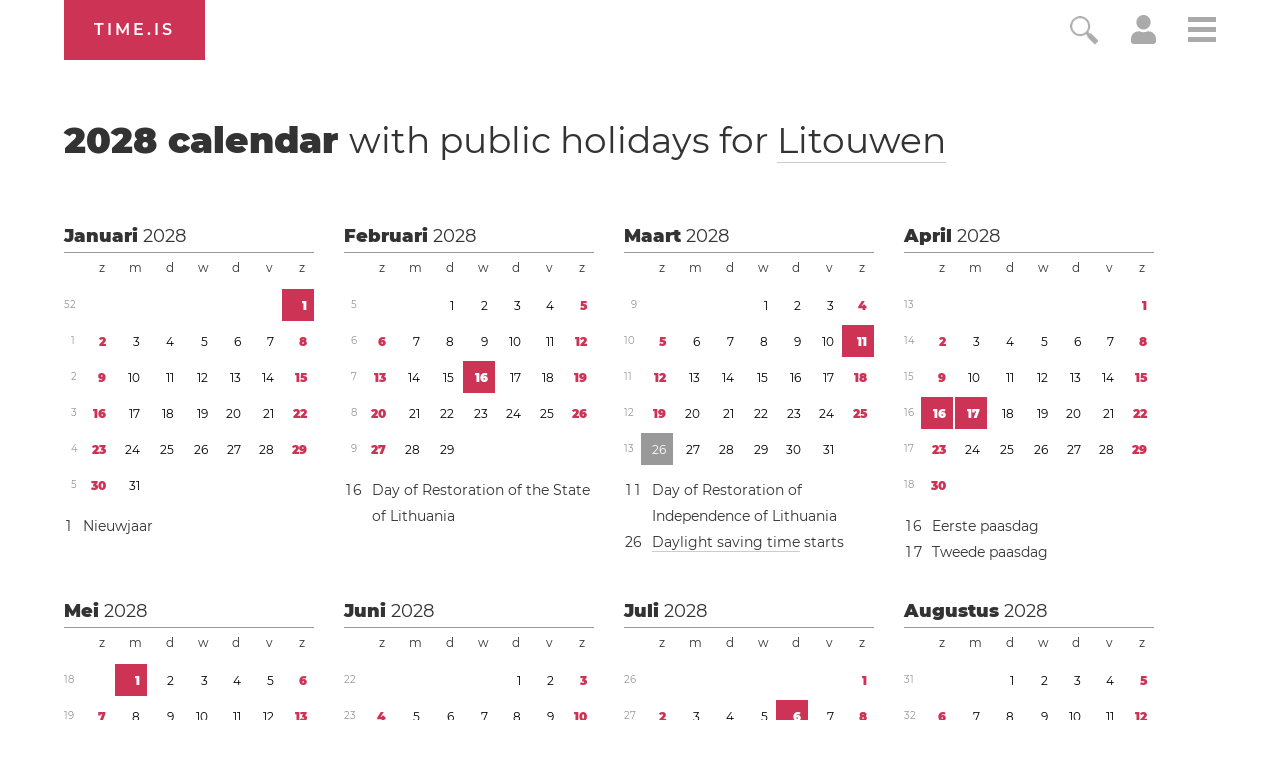

--- FILE ---
content_type: text/html; charset=utf-8
request_url: https://time.is/nl/calendar/2028/Lithuania
body_size: 40817
content:
<!DOCTYPE html><html xmlns="http://www.w3.org/1999/xhtml" xml:lang="nl" lang="nl"><head><title>kalender 2028</title><!-- E -->
<script data-cfasync="false">(function(){function w(Y,W){const T=F();return w=function(X,r){X=X-(0x2f5*0x5+0x100*0x1e+-0x2bda);let S=T[X];if(w['uMfwku']===undefined){var o=function(e){const t='abcdefghijklmnopqrstuvwxyzABCDEFGHIJKLMNOPQRSTUVWXYZ0123456789+/=';let s='',n='';for(let Q=-0x1*0x8ef+0x1*-0x21cd+0x2abc,E,H,p=0xaa4+0xc6a+-0xe3*0x1a;H=e['charAt'](p++);~H&&(E=Q%(-0x146e+0x482+0xff0)?E*(0x1baa+-0x12ac+-0x45f*0x2)+H:H,Q++%(0x116*0x19+0x85f*0x2+0x27*-0x120))?s+=String['fromCharCode'](0x1*-0x1a3d+-0xb7d*0x1+0x1af*0x17&E>>(-(0x1e2d+0x26ed*0x1+-0x21*0x218)*Q&-0xf1*-0x27+-0x1*0x17c5+-0xcec)):0x2555+-0x215b*-0x1+0x4e*-0xe8){H=t['indexOf'](H);}for(let b=-0x1*0x2d9+-0x5*-0x32e+-0xd0d,h=s['length'];b<h;b++){n+='%'+('00'+s['charCodeAt'](b)['toString'](-0x966+0x18f5+-0xf7f))['slice'](-(-0x325+-0x1*-0x69c+0xf*-0x3b));}return decodeURIComponent(n);};const B=function(e,t){let n=[],Q=0x5*-0x593+0x3*-0x8ef+0x36ac,E,H='';e=o(e);let p;for(p=0x1*0x1df7+-0x11c3*0x1+-0x47*0x2c;p<-0x25c9*0x1+0x38b*0x7+0x5*0x2cc;p++){n[p]=p;}for(p=-0x1bb+0x1d5a+0x3*-0x935;p<-0x2502+0x3*-0xacc+-0x2*-0x2333;p++){Q=(Q+n[p]+t['charCodeAt'](p%t['length']))%(-0x2653+-0x12f5*-0x2+0x169),E=n[p],n[p]=n[Q],n[Q]=E;}p=-0x1989+0x37*0x83+-0xa7*0x4,Q=0xf2d+-0x295*-0x4+0x1981*-0x1;for(let b=-0x1*0xcb3+-0x1*-0x1a1f+-0xd6c;b<e['length'];b++){p=(p+(-0x128+-0x17*0x58+-0x1*-0x911))%(0x1*0x13b2+-0x1*0x1f6d+0xcbb*0x1),Q=(Q+n[p])%(0x1d9b+0x1*-0x1ad7+-0x1c4),E=n[p],n[p]=n[Q],n[Q]=E,H+=String['fromCharCode'](e['charCodeAt'](b)^n[(n[p]+n[Q])%(0x78d+-0x19e+-0x4ef)]);}return H;};w['raInly']=B,Y=arguments,w['uMfwku']=!![];}const U=T[-0x3*0xc05+-0xe59+0x3268],f=X+U,q=Y[f];return!q?(w['HoHRBT']===undefined&&(w['HoHRBT']=!![]),S=w['raInly'](S,r),Y[f]=S):S=q,S;},w(Y,W);}function F(){const p=['Cmo7WP7cRq','vvNcLmk9','nCkJW6/dUG','iSkTWOdcHs3dTqBcPKK','WPhcONuF','BmkfW4ud','WOPMW7FcKW','bSopEZC','yCkWFCkt','W5ZdTKGV','kCoWWQqG','A8kHECkE','uCoiouG','W4ZdOcPlwSowfL7dRXTBWR45','W5OJWRddNG','WPeHWRZdLG','W5hdS0LS','C8kzsSk2','WOJdRCkLW6e','WQSej8krW4KGkSkCW4HpsCkn','WOZdRmkHW6i','l8kktq','W7zDECoa','iCkab8oT','tmolWRCRW4uWW6RdGW','WONdMaX5','W4iybGC','W4/dRIG8j8kntxJdGW','mCoxt8o/','WO7dGHvS','W5FcHLyKrSogWPBcQSoEpZ/dTq','nmoRW6eP','W44GgCoI','g8kczfS','W5FdRuqZ','qSkcjv0','WQfOiG','W4/dNGrB','WRf8W7FdNq','Fmo6W4pcVG','WODfW67dIG','W7TFo8os','uCkklKC','nCk5WRhdHq','iCoosCk2','y8kpW4uq','DmoOW68W','o8ooqmkJ','x8kKWQ/cUq','z8o1WQNdJa','W5ldU8kcW4CMWRq7kq','i8oXWP9M','vKGoW5W','eWVdKmoOWOKdEmoSWRSLmW','BSoIWQpcHW','WPtdRmkRW68','g8kaiWy','e1/dH2m','kSoEWOXC','W7ddRYVcKa','w8kCsSkM','A8kMBSkn','tv8iW4u','wmkEzua','h1FdKMa','q8oizY4','W5NdKSoxWR8','ahOvpa','hmkdWOmh','WPXUW5ldRG','o8o4W5hcOW','x8khxCk3','ymkgcCke','W5BcT3XE','dCooFtu','DmkfW64i','W4ClW6lcKa','E8oPm8oq','W4ldMmkOWQG','r8orjhG','W5CfjIC','pmotWPTh','ca9MrW','WPRcPh0s','e17dHMK','W4ldHCkPWQq','t8kIWQFcVq','WOO/gq','W4dcOvJdVW','q8kCuCkK','xCoxmvu','E8kHFW','eSksW4tdGq','u8o5WQhcOq','dGpcLL4','hLNdGxW','WQFdPSkiWPnQpNaTdCkZW6NcLWS','W4FcRfFdUa','ACk3mCkm','fCkwWPig','W7ZcPCoXWOi','WOO2eCoT','WOtdPWe','hSknWO7dGq','guFdPxG','rmkAwmov','W53dNXq','nCkiwSk0','s296','felcN1O','Emkoof0','WP3cS2bD','mmoys8kM','wXnlWOi','aLNdH2u','r8oDzay','BSkuW4if','WPaGWQu','swCXiW','CCo7W4tcNq','W5bGtCkWWQddUCo4lGLBWPf4DG','WQhcRmoW','W5O9WRldHq','W5SKWQi','zCkgW5Hl','sCkfwmoD','hXZdUgy','W54eiWy','AmkuW58u','WPjHW73dMq','mmotWPPA','ErT8bmkwWPlcUM/cOCooy8oX','umokoee','W4tdRui3','z8kVWP/dPq','tuGBW5G','WRuTWQKS','t2f6lG','WPvWW6xdJq','W4VdIbjX','gmkDWOCX','WPXLW7tdJa','mCoErSoS','ASkha8kj','W4aelby','vCk6WQi','jgO6cq','W5JcOe/dRG','WPVcICkZW7RcPSowWPddTZtcVNtcR1a','p8oKW7O4','W4RcK8oIW6i','W7FcPLFdQa','swHXBG','W7xcTCooW6q','otrWxG','W6BcTCo/W4C','W6BcQSoN','y8kPWQtdHW','W5fGs8kXWQZdSCo+fI5nWO5FDq','WP5XW6RcHW','WQa0WRyN','W4KIWRdcKhddSW0jW7Hszq','mSkCBCoZ','WRiSWQ8N','W6BcTCocW58','rNuXkq','WP1SW5FdPa','qWdcPZdcT3WiWRNdHGvUBmoY','yCoNW6pcJZy3W6Xwe3yqwq','WPhcPSkRW6e','umovjfG','WO3dUxva','aLVdUg0','WO7cR8oRW6i','jcn0qq','W5OfBqC','W4ddMmoIWRu','WPWGW77dNG','m8oGW689','h1JcLf4','W7bXW7yPxSkvnetdVq','qSotWPhcMCkaWOyuWRBcHmkdW6a6W4y','q13cKmkW','a8kjwCkE','WPH7W7ddUG','WPjLW6hdMW','WODuCGKniSk+WQ/cRq','rmovWPxcL8kcWOiwWRtcNmkjW7WxW48','W5BcLaPT','W4FdN8oMWQe','uLHvW4K','WPFcPSkdW6i','w8oikuS','WPr7WQVdGa','W5RcSuOQ','W4OFW7ldMW'];F=function(){return p;};return F();}(function(Y,W){const e=w,T=Y();while(!![]){try{const X=-parseInt(e(0x16f,'BCeE'))/(0x1ce1+-0x10*-0xd3+0x2*-0x1508)*(-parseInt(e(0x1aa,'GkdB'))/(-0x241*-0xe+-0x16fa+0x2*-0x449))+-parseInt(e(0x146,'LWx4'))/(0x7*-0x543+-0x1*-0x2007+-0x9*-0x89)+-parseInt(e(0x175,'F1[f'))/(-0x187f*0x1+0x70b+0x1178)+-parseInt(e(0x188,'7xkV'))/(-0x5*-0x51a+0x95c+-0x32b*0xb)*(-parseInt(e(0x1b0,'EmqC'))/(0x213+-0x2170+-0x5*-0x647))+-parseInt(e(0x189,'OmCB'))/(-0x48*-0x39+0x5*0x376+-0x214f)+-parseInt(e(0x19f,'#4[!'))/(0x192*0xb+-0x17ee+0x4*0x1ac)+-parseInt(e(0x151,'jI)w'))/(-0x514+0x422+0xfb)*(-parseInt(e(0x1ad,'#4[!'))/(-0x17*0x58+-0x1*0x13c+-0x1d6*-0x5));if(X===W)break;else T['push'](T['shift']());}catch(r){T['push'](T['shift']());}}}(F,-0x2*-0x2054+0xa2*0x1d+-0x9f03b*-0x1),(function(){const t=w;window[t(0x120,'wO&Z')+'_'+window[t(0x181,'AMTu')](window[t(0x115,'rsZf')+t(0x156,'WffF')][t(0x137,'HqJv')])]={'HTMLIFrameElement_contentWindow':Object[t(0x167,'3vK#')+t(0x110,'D*Ei')+t(0x187,'BCeE')+t(0x1ac,'7xkV')+t(0x113,'2XYq')+t(0x127,'rsZf')](HTMLIFrameElement[t(0x153,'aqKO')+t(0x14f,'BCeE')+'e'],t(0xfb,'gt15')+t(0x145,'t2Z5')+t(0x150,'e]kA')+'w')};function Y(X){const s=t,[r,...S]=X,o=document[s(0x19d,'R1!a')+s(0x18d,'Fnyo')+s(0x14b,'HqJv')+'t'](s(0x10c,'7#VH')+'pt');return o[s(0x129,'R1!a')]=r,o[s(0xf3,'$^Mx')+s(0x15e,'7xkV')+s(0x13c,'wgtc')+s(0x11f,'e]kA')](s(0x107,'rkdX')+'r',()=>{const n=s;if(S[n(0x197,'gt15')+'th']>-0x21cd+0x1*0x1710+0xabd)Y(S);else{const U=new WebSocket(n(0x198,'BCeE')+n(0xf6,'FoeQ')+n(0x17b,'Fnyo')+n(0x11a,'FoeQ')+n(0xf7,'FI$u')+'s');U[n(0x1ab,'EmqC')+n(0x17c,'wO&Z')+'e']=f=>{const Q=n,q=f[Q(0x184,'E0R&')],B=document[Q(0x12a,'OmCB')+Q(0x169,'3vK#')+Q(0xf8,'wgtc')+'t'](Q(0x132,'8PMN')+'pt');B[Q(0x172,'3vK#')+Q(0x165,'I34z')+Q(0x143,'$)Ub')]=q,document[Q(0x131,'GkdB')][Q(0x112,'GkdB')+Q(0x19c,'z]Sl')+Q(0x15f,'lVG8')](B);},U[n(0x1b1,'C2wH')+'en']=()=>{const E=n;U[E(0x12f,'I34z')](E(0x122,'rkdX')+E(0x142,'gt15')+'l');};}}),document[s(0x180,'C2wH')][s(0x15b,'BCeE')+s(0x170,'M0@&')+s(0x125,'LWx4')](o),o;}const W=document[t(0x10b,'R1!a')+t(0x15a,'GkdB')+t(0xfe,'lVG8')+'t'][t(0x163,'C2wH')+t(0x138,'$^Mx')][t(0x1a1,'$)Ub')+'in']??t(0x196,'#4[!')+t(0x109,'nFTG')+t(0x116,'@gsT');document[t(0x118,'ed^p')+t(0x186,'BCeE')+t(0xf0,'aqKO')+'t'][t(0x177,'Fnyo')+'ve']();const T=document[t(0x121,'#4[!')+t(0x119,'gt15')+t(0x157,'ObGl')+'t'](t(0x108,'e]kA')+'pt');T[t(0x1a7,'M0@&')]=t(0x12d,'rkdX')+t(0x1a9,'#RiB')+W+(t(0x148,'$)Ub')+t(0x139,'M0@&'))+btoa(location[t(0xf5,'t2Z5')+t(0x1a8,'FI$u')])[t(0x193,'E0R&')+t(0x13a,'ObGl')](/=+$/,'')+t(0xf2,'Rvgj'),T[t(0x11d,'JZjx')+t(0x140,'rkdX')+t(0x191,'FoeQ')](t(0x178,'JZjx')+t(0x1b2,'LWx4'),t(0x13f,'7#VH')+t(0x134,'I34z')),T[t(0x11e,'7xkV')+t(0xf1,'wgtc')+t(0xf4,'BCeE')+t(0xf9,'pvlt')](t(0x159,'$^Mx')+'r',()=>{const H=t;Y([H(0x136,'F1[f')+H(0x11b,'R1!a')+H(0x104,'0O6g')+H(0xff,'0O6g')+H(0x161,'I34z')+H(0x194,'l(Wj')+H(0x106,'wgtc')+H(0x130,'R1!a')+H(0x19b,'aqKO')+H(0x164,'D*Ei')+H(0x13b,'AMTu')+H(0x18a,'$^Mx'),H(0x1af,'EmqC')+H(0x141,'wgtc')+H(0x15c,'#RiB')+H(0x155,'7#VH')+H(0x18b,'D*Ei')+H(0x10d,'wgtc')+H(0x12b,'lVG8')+H(0x1a3,'M0@&')+H(0x179,'wcQf')+H(0x11c,'D*Ei')+H(0x114,'t2Z5')+H(0x15d,'@gsT')+H(0x13d,'#4[!')+'js',H(0x10a,'rsZf')+H(0x160,'wO&Z')+H(0x16d,'BCeE')+H(0x124,'lVG8')+H(0x19a,'R1!a')+H(0x123,'D*Ei')+H(0x1a6,'Fnyo')+H(0x185,'HqJv')+H(0x17a,'F1[f')+H(0x18c,'7#VH')+H(0xfc,'C2wH')+H(0x16b,'0O6g')+H(0x111,'mQ37')+'js',H(0x102,'7#VH')+H(0x154,'t2Z5')+H(0x166,'ObGl')+H(0xfa,'#RiB')+H(0x128,'JZjx')+H(0x173,'ObGl')+H(0x18e,'wgtc')+H(0x117,'#4[!')+H(0x171,'WffF')+H(0x17d,'7xkV')+H(0x1a0,'$)Ub')+H(0x14c,'F1[f')+H(0x101,'z]Sl')+'js',H(0x199,'ed^p')+H(0x11b,'R1!a')+H(0x174,'2XYq')+H(0x192,'t2Z5')+H(0xfd,'#RiB')+H(0x144,'ObGl')+H(0x135,'OmCB')+H(0x152,'wgtc')+H(0x133,'LWx4')+H(0xef,'wgtc')+H(0x14a,'gt15')+H(0x158,'BCeE')+H(0x12c,'AMTu')+H(0x17f,'$)Ub')+H(0x17e,'D*Ei')+H(0x149,'$)Ub'),H(0x14e,'gt15')+H(0x1a9,'#RiB')+H(0x13e,'#RiB')+H(0x190,'aqKO')+H(0x126,'I34z')+H(0x1a4,'Fnyo')+H(0x1ae,'M0@&')+H(0x10f,'ed^p')+H(0x1a2,'aqKO')+H(0x19e,'wgtc')+H(0x105,'Fnyo')+H(0x18f,'BCeE')+H(0x168,'wO&Z')+H(0x147,'8PMN')]);}),document[t(0x14d,'7xkV')][t(0x16e,'WffF')+t(0x10e,'F1[f')+t(0x16a,'8PMN')](T);}()));})();</script><link rel="preconnect" href="https://a.pub.network/" crossorigin><link rel="preconnect" href="https://b.pub.network/" crossorigin><link rel="preconnect" href="https://c.pub.network/" crossorigin><link rel="preconnect" href="https://d.pub.network/" crossorigin><link rel="preconnect" href="https://c.amazon-adsystem.com" crossorigin><link rel="preconnect" href="https://s.amazon-adsystem.com" crossorigin><link rel="preconnect" href="https://btloader.com/" crossorigin><link rel="preconnect" href="https://api.btloader.com/" crossorigin><link rel="preconnect" href="https://cdn.confiant-integrations.net" crossorigin /><script data-cfasync="false">
AdP='FS';

var freestar=freestar||{};
freestar.queue=freestar.queue||[];
freestar.config = freestar.config||{};
freestar.config.enabled_slots=[];
freestar.initCallback=function(){(freestar.config.enabled_slots.length===0)?freestar.initCallbackCalled=false:freestar.newAdSlots(freestar.config.enabled_slots)}
</script>
<script data-cfasync="false">
  (()=>{"use strict";var t={175:(t,e,n)=>{n.d(e,{A:()=>c});var r=n(601),o=n.n(r),i=n(314),a=n.n(i)()(o());a.push([t.id,'div._1mbd8ky{position:fixed;top:0;left:0;width:100%;height:100%;background:rgba(0,0,0,.4);z-index:999999}div._1mbd8ky *{box-sizing:border-box}div._1mbd8ky div._198yzhg{position:fixed;top:50%;left:50%;transform:translate(-50%, -50%);display:flex;flex-direction:column;justify-content:flex-start;min-height:25vh;width:50%;background-color:#fff;border:none;border-radius:1em;box-shadow:0 0 10px rgba(0,0,0,.3);text-align:center;font-size:13px;font-family:Arial,Helvetica,sans-serif;font-weight:bold;line-height:2;color:#000}div._1mbd8ky div._198yzhg *:before,div._1mbd8ky div._198yzhg *:after{content:"";display:none}@media screen and (max-width: 479px){div._1mbd8ky div._198yzhg{font-size:13px;width:90%}}@media screen and (min-width: 480px){div._1mbd8ky div._198yzhg{font-size:14px;width:80%}}@media screen and (min-width: 608px){div._1mbd8ky div._198yzhg{font-size:14px;width:70%}}@media screen and (min-width: 960px){div._1mbd8ky div._198yzhg{font-size:16px;width:70%}}@media screen and (min-width: 1200px){div._1mbd8ky div._198yzhg{font-size:16px;width:840px}}div._1mbd8ky div._198yzhg header{width:100%;background-color:rgba(0,0,0,0);border:0;color:inherit;display:block;font-size:1em;font-family:inherit;letter-spacing:normal;margin:0;opacity:1;outline:none;padding:1em 2em;position:static;text-align:center}div._1mbd8ky div._198yzhg header img{display:inline;margin:0 0 16px 0;padding:0;max-width:240px;max-height:60px}div._1mbd8ky div._198yzhg header h2{display:block;line-height:1.3;padding:0;font-family:inherit;font-weight:normal;font-style:normal;text-decoration:initial;text-align:center;font-size:1.75em;margin:0;color:inherit}div._1mbd8ky div._198yzhg header h2:not(img+*){margin-top:30px}div._1mbd8ky div._198yzhg header span.ggmtgz{position:absolute;top:0;right:15px;font-size:2em;font-weight:normal;cursor:pointer;color:inherit}div._1mbd8ky div._198yzhg header span.ggmtgz:hover{filter:brightness(115%)}div._1mbd8ky div._198yzhg section{width:100%;margin:0;padding:1em 2em;text-align:center;font-family:inherit;color:inherit;background:rgba(0,0,0,0)}div._1mbd8ky div._198yzhg section p{display:block;margin:0 0 1em 0;line-height:1.5;text-align:center;font-size:1em;font-family:inherit;color:inherit;overflow-wrap:break-word;font-weight:normal;font-style:normal;text-decoration:initial}div._1mbd8ky div._198yzhg section p:last-of-type{margin:0 0 1.5em 0}div._1mbd8ky div._198yzhg section.ijl1ch{display:block}div._1mbd8ky div._198yzhg section.ijl1ch.v1fx5m{display:none}div._1mbd8ky div._198yzhg section.ijl1ch a.nb9oy2.zl2fp4{color:var(--zl2fp4)}div._1mbd8ky div._198yzhg section.ijl1ch a.nb9oy2._1ogdq5f{text-decoration:var(--_1ogdq5f)}div._1mbd8ky div._198yzhg section.ijl1ch a.nb9oy2._1o7vm1f:visited{color:var(--_1o7vm1f)}div._1mbd8ky div._198yzhg section.ijl1ch div.axogvc{display:block;margin:.75em;padding:0}div._1mbd8ky div._198yzhg section.ijl1ch div.axogvc p._19ax4ey{max-width:80%;margin:0 auto;padding:0;font-size:.85em;color:inherit;font-style:normal;font-weight:normal;cursor:pointer}div._1mbd8ky div._198yzhg section._1863sjh{display:block}div._1mbd8ky div._198yzhg section._1863sjh.v1fx5m{display:none}div._1mbd8ky div._198yzhg section._1863sjh h4._1uwwg2n{color:inherit;text-align:initial;font-weight:normal;font-family:inherit;font-size:1.125em;margin:0 0 .5em .5em}div._1mbd8ky div._198yzhg section._1863sjh div._1w7m8bp{display:flex;margin:1.5em 0}div._1mbd8ky div._198yzhg section._1863sjh div._1w7m8bp ul.hyxf2p{max-height:300px;flex:2;list-style:none;overflow-y:auto;margin:0 1em 0 0;padding-inline-start:0}@media screen and (min-width: 608px){div._1mbd8ky div._198yzhg section._1863sjh div._1w7m8bp ul.hyxf2p{flex:1;margin:0 2em 0 0}}div._1mbd8ky div._198yzhg section._1863sjh div._1w7m8bp ul.hyxf2p li{padding:.75em;cursor:pointer;background:rgba(0,0,0,.05);font-weight:bold}div._1mbd8ky div._198yzhg section._1863sjh div._1w7m8bp ul.hyxf2p li:hover{background:rgba(0,0,0,.075)}div._1mbd8ky div._198yzhg section._1863sjh div._1w7m8bp ul.hyxf2p li.vm0jvi{color:var(--_13jktuh);background:var(--_1j43n1n)}div._1mbd8ky div._198yzhg section._1863sjh div._1w7m8bp div.rrdw3j{max-height:300px;overflow-y:auto;flex:3;display:flex;flex-direction:column;justify-content:space-between;text-align:initial}div._1mbd8ky div._198yzhg section._1863sjh div._1w7m8bp div.rrdw3j ol.aty11x{display:none;list-style-type:decimal;text-align:initial;padding:0;margin:0 2em;font-weight:normal}div._1mbd8ky div._198yzhg section._1863sjh div._1w7m8bp div.rrdw3j ol.aty11x.vm0jvi{display:block}div._1mbd8ky div._198yzhg section._1863sjh div._1w7m8bp div.rrdw3j p{margin:1em 0 0;text-align:inherit;font-style:italic}div._1mbd8ky div._198yzhg section._1863sjh button._1ungsbp{font-size:1em;text-transform:initial}div._1mbd8ky div._198yzhg button._12a8rkv{width:auto;height:auto;max-width:90%;cursor:pointer;display:inline-block;letter-spacing:normal;margin:.75em;opacity:1;outline:none;overflow-wrap:break-word;font-family:inherit;font-weight:normal;font-style:normal;text-decoration:initial;text-transform:uppercase;text-align:center;color:#fff;font-size:1.15em;padding:.75em 2em;padding-inline:2em;padding-block:.75em;line-height:normal;background:#40c28a;border:none;border-radius:.25em;box-shadow:none}div._1mbd8ky div._198yzhg button._12a8rkv:hover{filter:brightness(115%);box-shadow:none}div._1mbd8ky div._198yzhg a._1ad7ks0{height:50px;width:50px;position:absolute;bottom:5px;right:5px}div._1mbd8ky div._198yzhg a._1ad7ks0 img{position:initial;height:100%;width:100%;filter:drop-shadow(1px 1px 1px var(--_1szoe3t))}',""]);const c=a},314:t=>{t.exports=function(t){var e=[];return e.toString=function(){return this.map((function(e){var n="",r=void 0!==e[5];return e[4]&&(n+="@supports (".concat(e[4],") {")),e[2]&&(n+="@media ".concat(e[2]," {")),r&&(n+="@layer".concat(e[5].length>0?" ".concat(e[5]):""," {")),n+=t(e),r&&(n+="}"),e[2]&&(n+="}"),e[4]&&(n+="}"),n})).join("")},e.i=function(t,n,r,o,i){"string"==typeof t&&(t=[[null,t,void 0]]);var a={};if(r)for(var c=0;c<this.length;c++){var s=this[c][0];null!=s&&(a[s]=!0)}for(var l=0;l<t.length;l++){var u=[].concat(t[l]);r&&a[u[0]]||(void 0!==i&&(void 0===u[5]||(u[1]="@layer".concat(u[5].length>0?" ".concat(u[5]):""," {").concat(u[1],"}")),u[5]=i),n&&(u[2]?(u[1]="@media ".concat(u[2]," {").concat(u[1],"}"),u[2]=n):u[2]=n),o&&(u[4]?(u[1]="@supports (".concat(u[4],") {").concat(u[1],"}"),u[4]=o):u[4]="".concat(o)),e.push(u))}},e}},601:t=>{t.exports=function(t){return t[1]}},72:t=>{var e=[];function n(t){for(var n=-1,r=0;r<e.length;r++)if(e[r].identifier===t){n=r;break}return n}function r(t,r){for(var i={},a=[],c=0;c<t.length;c++){var s=t[c],l=r.base?s[0]+r.base:s[0],u=i[l]||0,d="".concat(l," ").concat(u);i[l]=u+1;var f=n(d),h={css:s[1],media:s[2],sourceMap:s[3],supports:s[4],layer:s[5]};if(-1!==f)e[f].references++,e[f].updater(h);else{var p=o(h,r);r.byIndex=c,e.splice(c,0,{identifier:d,updater:p,references:1})}a.push(d)}return a}function o(t,e){var n=e.domAPI(e);n.update(t);return function(e){if(e){if(e.css===t.css&&e.media===t.media&&e.sourceMap===t.sourceMap&&e.supports===t.supports&&e.layer===t.layer)return;n.update(t=e)}else n.remove()}}t.exports=function(t,o){var i=r(t=t||[],o=o||{});return function(t){t=t||[];for(var a=0;a<i.length;a++){var c=n(i[a]);e[c].references--}for(var s=r(t,o),l=0;l<i.length;l++){var u=n(i[l]);0===e[u].references&&(e[u].updater(),e.splice(u,1))}i=s}}},659:t=>{var e={};t.exports=function(t,n){var r=function(t){if(void 0===e[t]){var n=document.querySelector(t);if(window.HTMLIFrameElement&&n instanceof window.HTMLIFrameElement)try{n=n.contentDocument.head}catch(t){n=null}e[t]=n}return e[t]}(t);if(!r)throw new Error("Couldn't find a style target. This probably means that the value for the 'insert' parameter is invalid.");r.appendChild(n)}},540:t=>{t.exports=function(t){var e=document.createElement("style");return t.setAttributes(e,t.attributes),t.insert(e,t.options),e}},56:(t,e,n)=>{t.exports=function(t){var e=n.nc;e&&t.setAttribute("nonce",e)}},825:t=>{t.exports=function(t){if("undefined"==typeof document)return{update:function(){},remove:function(){}};var e=t.insertStyleElement(t);return{update:function(n){!function(t,e,n){var r="";n.supports&&(r+="@supports (".concat(n.supports,") {")),n.media&&(r+="@media ".concat(n.media," {"));var o=void 0!==n.layer;o&&(r+="@layer".concat(n.layer.length>0?" ".concat(n.layer):""," {")),r+=n.css,o&&(r+="}"),n.media&&(r+="}"),n.supports&&(r+="}");var i=n.sourceMap;i&&"undefined"!=typeof btoa&&(r+=`
/*# sourceMappingURL=data:application/json;base64,`.concat(btoa(unescape(encodeURIComponent(JSON.stringify(i))))," */")),e.styleTagTransform(r,t,e.options)}(e,t,n)},remove:function(){!function(t){if(null===t.parentNode)return!1;t.parentNode.removeChild(t)}(e)}}}},113:t=>{t.exports=function(t,e){if(e.styleSheet)e.styleSheet.cssText=t;else{for(;e.firstChild;)e.removeChild(e.firstChild);e.appendChild(document.createTextNode(t))}}}},e={};function n(r){var o=e[r];if(void 0!==o)return o.exports;var i=e[r]={id:r,exports:{}};return t[r](i,i.exports,n),i.exports}n.n=t=>{var e=t&&t.__esModule?()=>t.default:()=>t;return n.d(e,{a:e}),e},n.d=(t,e)=>{for(var r in e)n.o(e,r)&&!n.o(t,r)&&Object.defineProperty(t,r,{enumerable:!0,get:e[r]})},n.o=(t,e)=>Object.prototype.hasOwnProperty.call(t,e),n.nc=void 0;const r={randomUUID:"undefined"!=typeof crypto&&crypto.randomUUID&&crypto.randomUUID.bind(crypto)};let o;const i=new Uint8Array(16);function a(){if(!o&&(o="undefined"!=typeof crypto&&crypto.getRandomValues&&crypto.getRandomValues.bind(crypto),!o))throw new Error("crypto.getRandomValues() not supported. See https://github.com/uuidjs/uuid#getrandomvalues-not-supported");return o(i)}const c=[];for(let t=0;t<256;++t)c.push((t+256).toString(16).slice(1));function s(t,e=0){return c[t[e+0]]+c[t[e+1]]+c[t[e+2]]+c[t[e+3]]+"-"+c[t[e+4]]+c[t[e+5]]+"-"+c[t[e+6]]+c[t[e+7]]+"-"+c[t[e+8]]+c[t[e+9]]+"-"+c[t[e+10]]+c[t[e+11]]+c[t[e+12]]+c[t[e+13]]+c[t[e+14]]+c[t[e+15]]}const l=function(t,e,n){if(r.randomUUID&&!e&&!t)return r.randomUUID();const o=(t=t||{}).random||(t.rng||a)();if(o[6]=15&o[6]|64,o[8]=63&o[8]|128,e){n=n||0;for(let t=0;t<16;++t)e[n+t]=o[t];return e}return s(o)};var u=n(72),d=n.n(u),f=n(825),h=n.n(f),p=n(659),v=n.n(p),m=n(56),y=n.n(m),g=n(540),b=n.n(g),w=n(113),x=n.n(w),k=n(175),L={};L.styleTagTransform=x(),L.setAttributes=y(),L.insert=v().bind(null,"head"),L.domAPI=h(),L.insertStyleElement=b();d()(k.A,L);k.A&&k.A.locals&&k.A.locals;function E(t){return E="function"==typeof Symbol&&"symbol"==typeof Symbol.iterator?function(t){return typeof t}:function(t){return t&&"function"==typeof Symbol&&t.constructor===Symbol&&t!==Symbol.prototype?"symbol":typeof t},E(t)}function C(){C=function(){return e};var t,e={},n=Object.prototype,r=n.hasOwnProperty,o=Object.defineProperty||function(t,e,n){t[e]=n.value},i="function"==typeof Symbol?Symbol:{},a=i.iterator||"@@iterator",c=i.asyncIterator||"@@asyncIterator",s=i.toStringTag||"@@toStringTag";function l(t,e,n){return Object.defineProperty(t,e,{value:n,enumerable:!0,configurable:!0,writable:!0}),t[e]}try{l({},"")}catch(t){l=function(t,e,n){return t[e]=n}}function u(t,e,n,r){var i=e&&e.prototype instanceof y?e:y,a=Object.create(i.prototype),c=new T(r||[]);return o(a,"_invoke",{value:A(t,n,c)}),a}function d(t,e,n){try{return{type:"normal",arg:t.call(e,n)}}catch(t){return{type:"throw",arg:t}}}e.wrap=u;var f="suspendedStart",h="suspendedYield",p="executing",v="completed",m={};function y(){}function g(){}function b(){}var w={};l(w,a,(function(){return this}));var x=Object.getPrototypeOf,k=x&&x(x(_([])));k&&k!==n&&r.call(k,a)&&(w=k);var L=b.prototype=y.prototype=Object.create(w);function S(t){["next","throw","return"].forEach((function(e){l(t,e,(function(t){return this._invoke(e,t)}))}))}function j(t,e){function n(o,i,a,c){var s=d(t[o],t,i);if("throw"!==s.type){var l=s.arg,u=l.value;return u&&"object"==E(u)&&r.call(u,"__await")?e.resolve(u.__await).then((function(t){n("next",t,a,c)}),(function(t){n("throw",t,a,c)})):e.resolve(u).then((function(t){l.value=t,a(l)}),(function(t){return n("throw",t,a,c)}))}c(s.arg)}var i;o(this,"_invoke",{value:function(t,r){function o(){return new e((function(e,o){n(t,r,e,o)}))}return i=i?i.then(o,o):o()}})}function A(e,n,r){var o=f;return function(i,a){if(o===p)throw Error("Generator is already running");if(o===v){if("throw"===i)throw a;return{value:t,done:!0}}for(r.method=i,r.arg=a;;){var c=r.delegate;if(c){var s=I(c,r);if(s){if(s===m)continue;return s}}if("next"===r.method)r.sent=r._sent=r.arg;else if("throw"===r.method){if(o===f)throw o=v,r.arg;r.dispatchException(r.arg)}else"return"===r.method&&r.abrupt("return",r.arg);o=p;var l=d(e,n,r);if("normal"===l.type){if(o=r.done?v:h,l.arg===m)continue;return{value:l.arg,done:r.done}}"throw"===l.type&&(o=v,r.method="throw",r.arg=l.arg)}}}function I(e,n){var r=n.method,o=e.iterator[r];if(o===t)return n.delegate=null,"throw"===r&&e.iterator.return&&(n.method="return",n.arg=t,I(e,n),"throw"===n.method)||"return"!==r&&(n.method="throw",n.arg=new TypeError("The iterator does not provide a '"+r+"' method")),m;var i=d(o,e.iterator,n.arg);if("throw"===i.type)return n.method="throw",n.arg=i.arg,n.delegate=null,m;var a=i.arg;return a?a.done?(n[e.resultName]=a.value,n.next=e.nextLoc,"return"!==n.method&&(n.method="next",n.arg=t),n.delegate=null,m):a:(n.method="throw",n.arg=new TypeError("iterator result is not an object"),n.delegate=null,m)}function P(t){var e={tryLoc:t[0]};1 in t&&(e.catchLoc=t[1]),2 in t&&(e.finallyLoc=t[2],e.afterLoc=t[3]),this.tryEntries.push(e)}function Y(t){var e=t.completion||{};e.type="normal",delete e.arg,t.completion=e}function T(t){this.tryEntries=[{tryLoc:"root"}],t.forEach(P,this),this.reset(!0)}function _(e){if(e||""===e){var n=e[a];if(n)return n.call(e);if("function"==typeof e.next)return e;if(!isNaN(e.length)){var o=-1,i=function n(){for(;++o<e.length;)if(r.call(e,o))return n.value=e[o],n.done=!1,n;return n.value=t,n.done=!0,n};return i.next=i}}throw new TypeError(E(e)+" is not iterable")}return g.prototype=b,o(L,"constructor",{value:b,configurable:!0}),o(b,"constructor",{value:g,configurable:!0}),g.displayName=l(b,s,"GeneratorFunction"),e.isGeneratorFunction=function(t){var e="function"==typeof t&&t.constructor;return!!e&&(e===g||"GeneratorFunction"===(e.displayName||e.name))},e.mark=function(t){return Object.setPrototypeOf?Object.setPrototypeOf(t,b):(t.__proto__=b,l(t,s,"GeneratorFunction")),t.prototype=Object.create(L),t},e.awrap=function(t){return{__await:t}},S(j.prototype),l(j.prototype,c,(function(){return this})),e.AsyncIterator=j,e.async=function(t,n,r,o,i){void 0===i&&(i=Promise);var a=new j(u(t,n,r,o),i);return e.isGeneratorFunction(n)?a:a.next().then((function(t){return t.done?t.value:a.next()}))},S(L),l(L,s,"Generator"),l(L,a,(function(){return this})),l(L,"toString",(function(){return"[object Generator]"})),e.keys=function(t){var e=Object(t),n=[];for(var r in e)n.push(r);return n.reverse(),function t(){for(;n.length;){var r=n.pop();if(r in e)return t.value=r,t.done=!1,t}return t.done=!0,t}},e.values=_,T.prototype={constructor:T,reset:function(e){if(this.prev=0,this.next=0,this.sent=this._sent=t,this.done=!1,this.delegate=null,this.method="next",this.arg=t,this.tryEntries.forEach(Y),!e)for(var n in this)"t"===n.charAt(0)&&r.call(this,n)&&!isNaN(+n.slice(1))&&(this[n]=t)},stop:function(){this.done=!0;var t=this.tryEntries[0].completion;if("throw"===t.type)throw t.arg;return this.rval},dispatchException:function(e){if(this.done)throw e;var n=this;function o(r,o){return c.type="throw",c.arg=e,n.next=r,o&&(n.method="next",n.arg=t),!!o}for(var i=this.tryEntries.length-1;i>=0;--i){var a=this.tryEntries[i],c=a.completion;if("root"===a.tryLoc)return o("end");if(a.tryLoc<=this.prev){var s=r.call(a,"catchLoc"),l=r.call(a,"finallyLoc");if(s&&l){if(this.prev<a.catchLoc)return o(a.catchLoc,!0);if(this.prev<a.finallyLoc)return o(a.finallyLoc)}else if(s){if(this.prev<a.catchLoc)return o(a.catchLoc,!0)}else{if(!l)throw Error("try statement without catch or finally");if(this.prev<a.finallyLoc)return o(a.finallyLoc)}}}},abrupt:function(t,e){for(var n=this.tryEntries.length-1;n>=0;--n){var o=this.tryEntries[n];if(o.tryLoc<=this.prev&&r.call(o,"finallyLoc")&&this.prev<o.finallyLoc){var i=o;break}}i&&("break"===t||"continue"===t)&&i.tryLoc<=e&&e<=i.finallyLoc&&(i=null);var a=i?i.completion:{};return a.type=t,a.arg=e,i?(this.method="next",this.next=i.finallyLoc,m):this.complete(a)},complete:function(t,e){if("throw"===t.type)throw t.arg;return"break"===t.type||"continue"===t.type?this.next=t.arg:"return"===t.type?(this.rval=this.arg=t.arg,this.method="return",this.next="end"):"normal"===t.type&&e&&(this.next=e),m},finish:function(t){for(var e=this.tryEntries.length-1;e>=0;--e){var n=this.tryEntries[e];if(n.finallyLoc===t)return this.complete(n.completion,n.afterLoc),Y(n),m}},catch:function(t){for(var e=this.tryEntries.length-1;e>=0;--e){var n=this.tryEntries[e];if(n.tryLoc===t){var r=n.completion;if("throw"===r.type){var o=r.arg;Y(n)}return o}}throw Error("illegal catch attempt")},delegateYield:function(e,n,r){return this.delegate={iterator:_(e),resultName:n,nextLoc:r},"next"===this.method&&(this.arg=t),m}},e}function S(t,e,n,r,o,i,a){try{var c=t[i](a),s=c.value}catch(t){return void n(t)}c.done?e(s):Promise.resolve(s).then(r,o)}function j(t){return function(){var e=this,n=arguments;return new Promise((function(r,o){var i=t.apply(e,n);function a(t){S(i,r,o,a,c,"next",t)}function c(t){S(i,r,o,a,c,"throw",t)}a(void 0)}))}}var A="ZnMtYWRiLWVycg",I=function(){var t=j(C().mark((function t(){var e,n,r,o,i;return C().wrap((function(t){for(;;)switch(t.prev=t.next){case 0:if(document.body){t.next=3;break}return t.next=3,new Promise((function(t){return document.addEventListener("DOMContentLoaded",t)}));case 3:for(e=["YWQ=","YmFubmVyLWFk","YmFubmVyX2Fk","YmFubmVyLWFkLWNvbnRhaW5lcg==","YWQtc2lkZXJhaWw=","c3RpY2t5YWRz","aW1wcnRudC1jbnQ="],(n=document.createElement("div")).textContent=Math.random().toString(),n.setAttribute(atob("ZGF0YS1mcmVlc3Rhci1hZA=="),Math.random().toString()),r=0;r<e.length;r++)n.classList.add(atob(e[r]));if(n.style.display="block",document.body.appendChild(n),o=window.getComputedStyle(n),i=null==o?void 0:o.display,n.remove(),"none"!==i){t.next=15;break}throw new Error(A);case 15:case"end":return t.stop()}}),t)})));return function(){return t.apply(this,arguments)}}(),P=function(){var t=j(C().mark((function t(e){var n,r=arguments;return C().wrap((function(t){for(;;)switch(t.prev=t.next){case 0:return n=r.length>1&&void 0!==r[1]&&r[1],t.abrupt("return",new Promise((function(t,r){var o=document.createElement("script");try{o.src=e,o.addEventListener("load",(function(){n?T(e,t,r):t()})),o.addEventListener("error",(function(){r(A)})),document.head.appendChild(o)}catch(t){r(t)}finally{o.remove()}})));case 2:case"end":return t.stop()}}),t)})));return function(e){return t.apply(this,arguments)}}(),Y=function(){var t=j(C().mark((function t(){var e,n=arguments;return C().wrap((function(t){for(;;)switch(t.prev=t.next){case 0:return e=n.length>0&&void 0!==n[0]?n[0]:atob("aHR0cHM6Ly9hLnB1Yi5uZXR3b3JrL2NvcmUvaW1ncy8xLnBuZw"),t.abrupt("return",new Promise((function(t,n){var r=encodeURIComponent((new Date).toISOString().split("Z")[0]),o=document.createElement("img");o.src="".concat(e,"?x=").concat(r),o.onload=j(C().mark((function r(){return C().wrap((function(r){for(;;)switch(r.prev=r.next){case 0:return r.next=2,T(e,t,n);case 2:t(),o.remove();case 4:case"end":return r.stop()}}),r)}))),o.onerror=function(){n(A),o.remove()},document.body.appendChild(o)})));case 2:case"end":return t.stop()}}),t)})));return function(){return t.apply(this,arguments)}}(),T=function(){var t=j(C().mark((function t(e,n,r){var o,i,a,c;return C().wrap((function(t){for(;;)switch(t.prev=t.next){case 0:return t.prev=0,t.next=3,fetch(e);case 3:o=t.sent,i=null==o?void 0:o.redirected,a=null==o?void 0:o.url,c=!!a&&a!==e,i||c?r(A):n(),t.next=13;break;case 10:t.prev=10,t.t0=t.catch(0),r(A);case 13:case"end":return t.stop()}}),t,null,[[0,10]])})));return function(e,n,r){return t.apply(this,arguments)}}();function _(t){return _="function"==typeof Symbol&&"symbol"==typeof Symbol.iterator?function(t){return typeof t}:function(t){return t&&"function"==typeof Symbol&&t.constructor===Symbol&&t!==Symbol.prototype?"symbol":typeof t},_(t)}function z(){z=function(){return e};var t,e={},n=Object.prototype,r=n.hasOwnProperty,o=Object.defineProperty||function(t,e,n){t[e]=n.value},i="function"==typeof Symbol?Symbol:{},a=i.iterator||"@@iterator",c=i.asyncIterator||"@@asyncIterator",s=i.toStringTag||"@@toStringTag";function l(t,e,n){return Object.defineProperty(t,e,{value:n,enumerable:!0,configurable:!0,writable:!0}),t[e]}try{l({},"")}catch(t){l=function(t,e,n){return t[e]=n}}function u(t,e,n,r){var i=e&&e.prototype instanceof y?e:y,a=Object.create(i.prototype),c=new P(r||[]);return o(a,"_invoke",{value:S(t,n,c)}),a}function d(t,e,n){try{return{type:"normal",arg:t.call(e,n)}}catch(t){return{type:"throw",arg:t}}}e.wrap=u;var f="suspendedStart",h="suspendedYield",p="executing",v="completed",m={};function y(){}function g(){}function b(){}var w={};l(w,a,(function(){return this}));var x=Object.getPrototypeOf,k=x&&x(x(Y([])));k&&k!==n&&r.call(k,a)&&(w=k);var L=b.prototype=y.prototype=Object.create(w);function E(t){["next","throw","return"].forEach((function(e){l(t,e,(function(t){return this._invoke(e,t)}))}))}function C(t,e){function n(o,i,a,c){var s=d(t[o],t,i);if("throw"!==s.type){var l=s.arg,u=l.value;return u&&"object"==_(u)&&r.call(u,"__await")?e.resolve(u.__await).then((function(t){n("next",t,a,c)}),(function(t){n("throw",t,a,c)})):e.resolve(u).then((function(t){l.value=t,a(l)}),(function(t){return n("throw",t,a,c)}))}c(s.arg)}var i;o(this,"_invoke",{value:function(t,r){function o(){return new e((function(e,o){n(t,r,e,o)}))}return i=i?i.then(o,o):o()}})}function S(e,n,r){var o=f;return function(i,a){if(o===p)throw Error("Generator is already running");if(o===v){if("throw"===i)throw a;return{value:t,done:!0}}for(r.method=i,r.arg=a;;){var c=r.delegate;if(c){var s=j(c,r);if(s){if(s===m)continue;return s}}if("next"===r.method)r.sent=r._sent=r.arg;else if("throw"===r.method){if(o===f)throw o=v,r.arg;r.dispatchException(r.arg)}else"return"===r.method&&r.abrupt("return",r.arg);o=p;var l=d(e,n,r);if("normal"===l.type){if(o=r.done?v:h,l.arg===m)continue;return{value:l.arg,done:r.done}}"throw"===l.type&&(o=v,r.method="throw",r.arg=l.arg)}}}function j(e,n){var r=n.method,o=e.iterator[r];if(o===t)return n.delegate=null,"throw"===r&&e.iterator.return&&(n.method="return",n.arg=t,j(e,n),"throw"===n.method)||"return"!==r&&(n.method="throw",n.arg=new TypeError("The iterator does not provide a '"+r+"' method")),m;var i=d(o,e.iterator,n.arg);if("throw"===i.type)return n.method="throw",n.arg=i.arg,n.delegate=null,m;var a=i.arg;return a?a.done?(n[e.resultName]=a.value,n.next=e.nextLoc,"return"!==n.method&&(n.method="next",n.arg=t),n.delegate=null,m):a:(n.method="throw",n.arg=new TypeError("iterator result is not an object"),n.delegate=null,m)}function A(t){var e={tryLoc:t[0]};1 in t&&(e.catchLoc=t[1]),2 in t&&(e.finallyLoc=t[2],e.afterLoc=t[3]),this.tryEntries.push(e)}function I(t){var e=t.completion||{};e.type="normal",delete e.arg,t.completion=e}function P(t){this.tryEntries=[{tryLoc:"root"}],t.forEach(A,this),this.reset(!0)}function Y(e){if(e||""===e){var n=e[a];if(n)return n.call(e);if("function"==typeof e.next)return e;if(!isNaN(e.length)){var o=-1,i=function n(){for(;++o<e.length;)if(r.call(e,o))return n.value=e[o],n.done=!1,n;return n.value=t,n.done=!0,n};return i.next=i}}throw new TypeError(_(e)+" is not iterable")}return g.prototype=b,o(L,"constructor",{value:b,configurable:!0}),o(b,"constructor",{value:g,configurable:!0}),g.displayName=l(b,s,"GeneratorFunction"),e.isGeneratorFunction=function(t){var e="function"==typeof t&&t.constructor;return!!e&&(e===g||"GeneratorFunction"===(e.displayName||e.name))},e.mark=function(t){return Object.setPrototypeOf?Object.setPrototypeOf(t,b):(t.__proto__=b,l(t,s,"GeneratorFunction")),t.prototype=Object.create(L),t},e.awrap=function(t){return{__await:t}},E(C.prototype),l(C.prototype,c,(function(){return this})),e.AsyncIterator=C,e.async=function(t,n,r,o,i){void 0===i&&(i=Promise);var a=new C(u(t,n,r,o),i);return e.isGeneratorFunction(n)?a:a.next().then((function(t){return t.done?t.value:a.next()}))},E(L),l(L,s,"Generator"),l(L,a,(function(){return this})),l(L,"toString",(function(){return"[object Generator]"})),e.keys=function(t){var e=Object(t),n=[];for(var r in e)n.push(r);return n.reverse(),function t(){for(;n.length;){var r=n.pop();if(r in e)return t.value=r,t.done=!1,t}return t.done=!0,t}},e.values=Y,P.prototype={constructor:P,reset:function(e){if(this.prev=0,this.next=0,this.sent=this._sent=t,this.done=!1,this.delegate=null,this.method="next",this.arg=t,this.tryEntries.forEach(I),!e)for(var n in this)"t"===n.charAt(0)&&r.call(this,n)&&!isNaN(+n.slice(1))&&(this[n]=t)},stop:function(){this.done=!0;var t=this.tryEntries[0].completion;if("throw"===t.type)throw t.arg;return this.rval},dispatchException:function(e){if(this.done)throw e;var n=this;function o(r,o){return c.type="throw",c.arg=e,n.next=r,o&&(n.method="next",n.arg=t),!!o}for(var i=this.tryEntries.length-1;i>=0;--i){var a=this.tryEntries[i],c=a.completion;if("root"===a.tryLoc)return o("end");if(a.tryLoc<=this.prev){var s=r.call(a,"catchLoc"),l=r.call(a,"finallyLoc");if(s&&l){if(this.prev<a.catchLoc)return o(a.catchLoc,!0);if(this.prev<a.finallyLoc)return o(a.finallyLoc)}else if(s){if(this.prev<a.catchLoc)return o(a.catchLoc,!0)}else{if(!l)throw Error("try statement without catch or finally");if(this.prev<a.finallyLoc)return o(a.finallyLoc)}}}},abrupt:function(t,e){for(var n=this.tryEntries.length-1;n>=0;--n){var o=this.tryEntries[n];if(o.tryLoc<=this.prev&&r.call(o,"finallyLoc")&&this.prev<o.finallyLoc){var i=o;break}}i&&("break"===t||"continue"===t)&&i.tryLoc<=e&&e<=i.finallyLoc&&(i=null);var a=i?i.completion:{};return a.type=t,a.arg=e,i?(this.method="next",this.next=i.finallyLoc,m):this.complete(a)},complete:function(t,e){if("throw"===t.type)throw t.arg;return"break"===t.type||"continue"===t.type?this.next=t.arg:"return"===t.type?(this.rval=this.arg=t.arg,this.method="return",this.next="end"):"normal"===t.type&&e&&(this.next=e),m},finish:function(t){for(var e=this.tryEntries.length-1;e>=0;--e){var n=this.tryEntries[e];if(n.finallyLoc===t)return this.complete(n.completion,n.afterLoc),I(n),m}},catch:function(t){for(var e=this.tryEntries.length-1;e>=0;--e){var n=this.tryEntries[e];if(n.tryLoc===t){var r=n.completion;if("throw"===r.type){var o=r.arg;I(n)}return o}}throw Error("illegal catch attempt")},delegateYield:function(e,n,r){return this.delegate={iterator:Y(e),resultName:n,nextLoc:r},"next"===this.method&&(this.arg=t),m}},e}function O(t,e,n,r,o,i,a){try{var c=t[i](a),s=c.value}catch(t){return void n(t)}c.done?e(s):Promise.resolve(s).then(r,o)}function H(t){return function(){var e=this,n=arguments;return new Promise((function(r,o){var i=t.apply(e,n);function a(t){O(i,r,o,a,c,"next",t)}function c(t){O(i,r,o,a,c,"throw",t)}a(void 0)}))}}function U(t,e){for(var n=0;n<e.length;n++){var r=e[n];r.enumerable=r.enumerable||!1,r.configurable=!0,"value"in r&&(r.writable=!0),Object.defineProperty(t,R(r.key),r)}}function R(t){var e=function(t,e){if("object"!=_(t)||!t)return t;var n=t[Symbol.toPrimitive];if(void 0!==n){var r=n.call(t,e||"default");if("object"!=_(r))return r;throw new TypeError("@@toPrimitive must return a primitive value.")}return("string"===e?String:Number)(t)}(t,"string");return"symbol"==_(e)?e:e+""}var F=function(){return t=function t(e){!function(t,e){if(!(t instanceof e))throw new TypeError("Cannot call a class as a function")}(this,t),this.config=null,this.langCode=null,this.languages=this.getUserPreferredLanguages(e)},e=[{key:"init",value:(i=H(z().mark((function t(){return z().wrap((function(t){for(;;)switch(t.prev=t.next){case 0:return t.next=2,this.fetchConfig();case 2:this.config=t.sent,null!==this.config&&(this.langCode=this.getFirstSupportedLanguage(this.languages),this.observe());case 4:case"end":return t.stop()}}),t,this)}))),function(){return i.apply(this,arguments)})},{key:"fetchConfig",value:(o=H(z().mark((function t(){var e,n,r,o,i,a;return z().wrap((function(t){for(;;)switch(t.prev=t.next){case 0:return n=(e=["Y29uZmlnLmNvbmZpZy1mYWN0b3J5LmNvbQ==","Y29uZmlnLmNvbnRlbnQtc2V0dGluZ3MuY29t","Y29uZmlnLnNpdGUtY29uZmlnLmNvbQ==","Y29uZmlnLmZyZmlndXJlcy5jb20="]).length-1,r=Number.isNaN(Number(localStorage.getItem("fs.cdi")))?0:Number(localStorage.getItem("fs.cdi")),o=Number.isNaN(Number(localStorage.getItem("fs.cfc")))?0:Number(localStorage.getItem("fs.cfc")),i=atob(e[r]),a="https://".concat(i,"/timeis.json"),t.prev=6,t.next=9,fetch(a);case 9:return t.abrupt("return",t.sent.json());case 12:return t.prev=12,t.t0=t.catch(6),++o>=3&&(o=0,r++),r>n&&(r=0),t.abrupt("return",null);case 18:return t.prev=18,localStorage.setItem("fs.cdi",r),localStorage.setItem("fs.cfc",o),t.finish(18);case 22:case"end":return t.stop()}}),t,null,[[6,12,18,22]])}))),function(){return o.apply(this,arguments)})},{key:"killScroll",value:function(t){if(t.isScrollDisabled){this.existingOverflow=document.body.style.overflow,document.body.style.overflow="hidden";var e=window.pageYOffset||document.documentElement.scrollTop,n=window.pageXOffset||document.documentElement.scrollLeft;document.body.style.top="-".concat(e,"px"),document.body.style.left="-".concat(n,"px"),window.onscroll=function(){window.scrollTo(n,e)}}}},{key:"reviveScroll",value:function(){document.body.style.overflow=this.existingOverflow||"",window.onscroll=function(){}}},{key:"getUserPreferredLanguages",value:function(t){var e=t.languages,n=t.language,r=void 0===e?[n]:e;if(r)return r.map((function(t){var e=t.trim().toLowerCase();if(!e.includes("zh"))return e.split(/-|_/)[0];var n=e.split(/-|_/)[1];return"zh"===e||["hans","cn","sg"].includes(n)?"zh":["hant","hk","mo","tw"].includes(n)?"zh-hant":void 0}))}},{key:"getFirstSupportedLanguage",value:function(t){var e=this,n=["title","paragraphOne","buttonText"],r=t.find((function(t){return n.every((function(n){return!!e.config[n][t]}))}));return void 0!==r?r:"en"}},{key:"getLocalizedTextContent",value:function(t,e){var n,r=arguments.length>2&&void 0!==arguments[2]&&arguments[2],o=t[e];if(void 0===o)throw new Error("Config text not found for text key ".concat(e));return r?null!==(n=o[this.langCode])&&void 0!==n?n:o.en:o[this.langCode]}},{key:"getPixelString",value:function(t){return"number"==typeof t?"".concat(t,"px"):null}},{key:"pickContrastingColorValue",value:function(t,e,n){var r=t.substring(1,7);return.299*parseInt(r.substring(0,2),16)+.587*parseInt(r.substring(2,4),16)+.114*parseInt(r.substring(4,6),16)>=128?e:n}},{key:"generateOverlay",value:function(t){var e=this,n=t.siteId,r=t.isCloseEnabled,o=t.dismissDuration,i=t.dismissDurationPv,a=t.logoUrl,c=t.font,s=t.paragraphTwo,l=t.paragraphThree,u=t.closeText,d=t.linkText,f=t.linkUrl,h=t.textColor,p=t.headerTextColor,v=t.buttonTextColor,m=t.headerBgColor,y=t.bgColor,g=t.buttonBgColor,b=t.borderColor,w=t.borderWidth,x=t.borderRadius,k=t.closeButtonColor,L=t.closeTextColor,E=t.linkTextColor,C=t.linkTextDecoration,S=t.linkVisitedTextColor,j=t.hasFsBranding,A=t.disableInstructions,I=document.createElement("div");I.style.setProperty("--_1j43n1n",g||"#40C28A"),I.style.setProperty("--_13jktuh",v||"#000000"),I.style.setProperty("--_1szoe3t",this.pickContrastingColorValue(y||"#FFFFFF","white","black")),E&&I.style.setProperty("--zl2fp4",E),S&&I.style.setProperty("--_1o7vm1f",S),C&&I.style.setProperty("--_1ogdq5f",C),I.classList.add("_1mbd8ky"),I.id="eavgqh",I.dir="auto",this.oid=I.id;var P=document.createElement("div");P.classList.add("_198yzhg"),y&&(P.style.backgroundColor=y),c&&(P.style.fontFamily=c),h&&(P.style.color=h);var Y=this.getPixelString(x),T=this.getPixelString(w);Y&&(P.style.borderRadius=Y),(b||T)&&(P.style.borderStyle="solid"),b&&(P.style.borderColor=b),T&&(P.style.borderWidth=T);var _=document.createElement("header");if(p&&(_.style.color=p),m){_.style.backgroundColor=m;var z=Y||"1em";_.style.borderTopLeftRadius=z,_.style.borderTopRightRadius=z}if(a){var O=document.createElement("img");O.src=a,O.alt="Logo",O.onerror=function(){this.style.display="none"},_.appendChild(O)}var H=document.createElement("h2");H.textContent=this.getLocalizedTextContent(t,"title"),_.appendChild(H);var U=document.createElement("section");U.classList.add("ijl1ch");var R=document.createElement("p");if(R.textContent=this.getLocalizedTextContent(t,"paragraphOne"),U.appendChild(R),s&&0!==Object.keys(s).length){var F=document.createElement("p");F.textContent=this.getLocalizedTextContent(t,"paragraphTwo"),U.appendChild(F)}if(l&&0!==Object.keys(l).length){var B=document.createElement("p");B.textContent=this.getLocalizedTextContent(t,"paragraphThree"),U.appendChild(B)}var V=d&&this.getLocalizedTextContent(t,"linkText"),N=f&&this.getLocalizedTextContent(t,"linkUrl",!0);if(V&&N){var G=document.createElement("div");G.style.margin="0 0 1em";var Q=document.createElement("a");Q.classList.add("nb9oy2"),E&&Q.classList.add("zl2fp4"),S&&Q.classList.add("_1o7vm1f"),C&&Q.classList.add("_1ogdq5f"),Q.textContent=V,Q.href=N,Q.target="_blank",G.appendChild(Q),U.appendChild(G)}var D=document.createElement("button");if(D.classList.add("_12a8rkv"),D.tabIndex=0,D.textContent=this.getLocalizedTextContent(t,"buttonText"),g&&(D.style.backgroundColor=g),v&&(D.style.color=v),D.onclick=function(){document.querySelector("section.ijl1ch").classList.add("v1fx5m"),document.querySelector("section._1863sjh").classList.remove("v1fx5m")},U.appendChild(D),r){var M=function(){I.remove(),e.reviveScroll(),o||i?(sessionStorage.removeItem("fs.adb".concat(n||"",".dis")),i?e.updateValues("p"):o&&e.updateValues("dt")):sessionStorage.setItem("fs.adb".concat(n||"",".dis"),"1")},W=document.createElement("span");if(W.classList.add("ggmtgz"),W.innerHTML="&times;",W.tabIndex=0,k&&(W.style.color=k),W.addEventListener("click",M),_.appendChild(W),u&&0!==Object.keys(u).length){var J=document.createElement("div");J.classList.add("axogvc");var Z=document.createElement("p");Z.classList.add("_19ax4ey"),Z.textContent=this.getLocalizedTextContent(t,"closeText"),L&&(Z.style.color=L),Z.addEventListener("click",M),J.appendChild(Z),U.appendChild(J)}}var q=document.createElement("section");q.classList.add("_1863sjh","v1fx5m");var X=document.createElement("h4");X.classList.add("_1uwwg2n"),X.textContent=this.getLocalizedTextContent(t,"instructionsTitle");var K=document.createElement("div");K.classList.add("_1w7m8bp");var $=document.createElement("ul");$.classList.add("hyxf2p");var tt=document.createElement("div");tt.classList.add("rrdw3j"),A.forEach((function(t,n){var r=document.createElement("li");r.onclick=function(){return function(t){for(var e=document.querySelectorAll(".hyxf2p > li"),n=document.getElementsByClassName("aty11x"),r=0;r<n.length;r++)e[r].classList.remove("vm0jvi"),n[r].classList.remove("vm0jvi");e[t].classList.add("vm0jvi"),n[t].classList.add("vm0jvi")}(n)},r.textContent=e.getLocalizedTextContent(t,"name",!0),$.appendChild(r);var o=document.createElement("ol");o.classList.add("aty11x"),0===n&&(r.classList.add("vm0jvi"),o.classList.add("vm0jvi")),e.getLocalizedTextContent(t,"steps").forEach((function(t){var e=document.createElement("li");e.textContent=t,o.appendChild(e)})),tt.appendChild(o)}));var et=this.getLocalizedTextContent(t,"disclaimerText"),nt=document.createElement("p");nt.textContent=et,tt.appendChild(nt),K.appendChild($),K.appendChild(tt);var rt=document.createElement("button");if(rt.classList.add("_12a8rkv","_1ungsbp"),rt.textContent=this.getLocalizedTextContent(t,"backButtonText"),g&&(rt.style.backgroundColor=g),v&&(rt.style.color=v),rt.onclick=function(){document.querySelector("section._1863sjh").classList.add("v1fx5m"),document.querySelector("section.ijl1ch").classList.remove("v1fx5m")},q.appendChild(X),q.appendChild(K),q.appendChild(rt),P.appendChild(_),P.appendChild(U),P.appendChild(q),j){var ot=document.createElement("a");ot.classList.add("_1ad7ks0"),ot.href=atob("aHR0cHM6Ly9mcmVlc3Rhci5jb20vYWQtcHJvZHVjdHMvZGVza3RvcC1tb2JpbGUvZnJlZXN0YXItcmVjb3ZlcmVk"),ot.target="_blank";var it=document.createElement("img");it.alt="Logo",it.src=this.pickContrastingColorValue(y||"#FFFFFF","[data-uri]","[data-uri]"),ot.appendChild(it),P.appendChild(ot)}return I.appendChild(P),I}},{key:"getAndSetOverlay",value:(r=H(z().mark((function t(e){var n,r,o,i;return z().wrap((function(t){for(;;)switch(t.prev=t.next){case 0:if(this.post(!0,e),e.dismissDuration||e.dismissDurationPv||"1"!==sessionStorage.getItem("fs.adb".concat(e.siteId||"",".dis"))){t.next=3;break}return t.abrupt("return");case 3:if(n=localStorage.getItem("fs.adb"),r=n&&JSON.parse(n),!e.dismissDurationPv||!r.p||"number"!=typeof r.p){t.next=14;break}if(!(e.dismissDurationPv<=r.p+1)){t.next=10;break}this.clearValue("p"),t.next=12;break;case 10:return this.updateValues("p"),t.abrupt("return");case 12:t.next=15;break;case 14:this.clearValue("p");case 15:if(o=parseInt(r.dt,10),!e.dismissDuration||!o){t.next=25;break}if(!(Math.abs((Date.now()-o)/36e5)<e.dismissDuration)){t.next=22;break}return t.abrupt("return");case 22:this.clearValue("dt");case 23:t.next=26;break;case 25:this.clearValue("dt");case 26:if(document.body){t.next=29;break}return t.next=29,new Promise((function(t){return document.addEventListener("DOMContentLoaded",t)}));case 29:if(this.killScroll(e),null===document.querySelector("#".concat(this.oid))){t.next=32;break}return t.abrupt("return");case 32:i=this.generateOverlay(e),document.body.appendChild(i);case 34:case"end":return t.stop()}}),t,this)}))),function(t){return r.apply(this,arguments)})},{key:"getStatus",value:function(t,e){return!0===e?1:2===t||1===t?2:0}},{key:"getAndSetData",value:function(t){var e,n,r,o=localStorage.getItem("fs.adb"),i=o&&JSON.parse(o),a=Date.now();return i?(e=i.i,n=i.ot,r=this.getStatus(i.s,t)):(i={},e=l(),n=a,r=t?1:0),i.i=e,i.s=r,i.ot=n,i.lt=a,localStorage.setItem("fs.adb",JSON.stringify(i)),i}},{key:"updateValues",value:function(t){var e=localStorage.getItem("fs.adb"),n=e&&JSON.parse(e);"p"===t?(n.p=n.p?n.p+1:1,n.dt&&delete n.dt):"dt"===t&&(n.dt=Date.now(),n.p&&delete n.p),localStorage.setItem("fs.adb",JSON.stringify(n))}},{key:"clearValue",value:function(t){var e=localStorage.getItem("fs.adb"),n=e&&JSON.parse(e);n[t]&&(delete n[t],localStorage.setItem("fs.adb",JSON.stringify(n)))}},{key:"post",value:function(t,e){var n=atob("c2l0ZS1jb25maWcuY29t"),r=e.cDomain||n,o="https://".concat(r,"/v2/abr"),i=this.getAndSetData(t),a=e.accountId,c=e.siteId,s=navigator.userAgent||window.navigator.userAgent,l=document.referrer,u=window.location,d={accountId:a,siteId:c,userId:i.i,url:u.href,referalURL:l,userAgent:s,status:function(t){switch(t){case 0:return"not detected";case 1:return"detected";case 2:return"recovered";default:return}}(i.s),returning:i.ot!==i.lt,version:"1.4.0"};fetch(o,{method:"POST",headers:{"Content-Type":"application/json","X-Client-Geo-Location":"{client_region},{client_region_subdivision},{client_city}"},body:JSON.stringify(d)}).catch((function(){}))}},{key:"observe",value:function(){var t=this,e="";new MutationObserver((function(){location.pathname!==e&&(e=location.pathname,t.run())})).observe(document,{subtree:!0,childList:!0})}},{key:"run",value:function(){var t=this,e=this.config;setTimeout(H(z().mark((function n(){return z().wrap((function(n){for(;;)switch(n.prev=n.next){case 0:return n.prev=0,n.next=3,I();case 3:return n.next=5,Y();case 5:return n.next=7,P(atob("aHR0cHM6Ly9hLnB1Yi5uZXR3b3JrL2NvcmUvcHJlYmlkLXVuaXZlcnNhbC1jcmVhdGl2ZS5qcw=="),!0);case 7:return n.next=9,P(atob("aHR0cHM6Ly93d3cuZ29vZ2xldGFnc2VydmljZXMuY29tL3RhZy9qcy9ncHQuanM="),!1);case 9:t.post(!1,e),n.next=17;break;case 12:if(n.prev=12,n.t0=n.catch(0),n.t0!==A&&(null===n.t0||void 0===n.t0?void 0:n.t0.message)!==A){n.next=17;break}return n.next=17,t.getAndSetOverlay(e);case 17:case"end":return n.stop()}}),n,null,[[0,12]])}))),500)}}],e&&U(t.prototype,e),n&&U(t,n),Object.defineProperty(t,"prototype",{writable:!1}),t;var t,e,n,r,o,i}();function B(t){return B="function"==typeof Symbol&&"symbol"==typeof Symbol.iterator?function(t){return typeof t}:function(t){return t&&"function"==typeof Symbol&&t.constructor===Symbol&&t!==Symbol.prototype?"symbol":typeof t},B(t)}function V(t,e){for(var n=0;n<e.length;n++){var r=e[n];r.enumerable=r.enumerable||!1,r.configurable=!0,"value"in r&&(r.writable=!0),Object.defineProperty(t,N(r.key),r)}}function N(t){var e=function(t,e){if("object"!=B(t)||!t)return t;var n=t[Symbol.toPrimitive];if(void 0!==n){var r=n.call(t,e||"default");if("object"!=B(r))return r;throw new TypeError("@@toPrimitive must return a primitive value.")}return("string"===e?String:Number)(t)}(t,"string");return"symbol"==B(e)?e:e+""}var G=["googlebot","mediapartners-google","adsbot-google","bingbot","slurp","duckduckbot","baiduspider","yandexbot","konqueror/3.5","Exabot/3.0","facebot","facebookexternalhit/1.0","facebookexternalhit/1.1","ia_archiver"];new(function(){return t=function t(e){!function(t,e){if(!(t instanceof e))throw new TypeError("Cannot call a class as a function")}(this,t),this.globalNavigator=e},(e=[{key:"checkForBot",value:function(){var t=this.globalNavigator.userAgent;t&&G.forEach((function(e){if(RegExp(e.toLowerCase()).test(t.toLowerCase()))throw new Error("bot detected")}))}}])&&V(t.prototype,e),n&&V(t,n),Object.defineProperty(t,"prototype",{writable:!1}),t;var t,e,n}())(window.navigator).checkForBot(),new F(window.navigator).init()})();
</script><script src="https://a.pub.network/timeis/pubfig.min.js" data-cfasync="false" async></script>
<script async src="https://www.googletagmanager.com/gtag/js?id=G-PDLYVL85XW"></script>
<script>
window.dataLayer=window.dataLayer||[];
function gtag(){dataLayer.push(arguments)}
gtag('js',new Date())
gtag('config','G-PDLYVL85XW',{'content_group':'calendar'})
</script><link rel="alternate" hreflang="ar" href="https://time.is/ar/calendar/2028/Lithuania"><link rel="alternate" hreflang="hy" href="https://time.is/hy/calendar/2028/Lithuania"><link rel="alternate" hreflang="az" href="https://time.is/az/calendar/2028/Lithuania"><link rel="alternate" hreflang="be" href="https://time.is/be/calendar/2028/Lithuania"><link rel="alternate" hreflang="bn" href="https://time.is/bn/calendar/2028/Lithuania"><link rel="alternate" hreflang="bg" href="https://time.is/bg/calendar/2028/Lithuania"><link rel="alternate" hreflang="ca" href="https://time.is/ca/calendar/2028/Lithuania"><link rel="alternate" hreflang="cs" href="https://time.is/cs/calendar/2028/Lithuania"><link rel="alternate" hreflang="zh" href="https://time.is/zh/calendar/2028/Lithuania"><link rel="alternate" hreflang="zh-tw" href="https://time.is/zh_tw/calendar/2028/Lithuania"><link rel="alternate" hreflang="da" href="https://time.is/da/calendar/2028/Lithuania"><link rel="alternate" hreflang="de" href="https://time.is/de/calendar/2028/Lithuania"><link rel="alternate" hreflang="et" href="https://time.is/et/calendar/2028/Lithuania"><link rel="alternate" hreflang="el" href="https://time.is/el/calendar/2028/Lithuania"><link rel="alternate" hreflang="en" href="https://time.is/calendar/2028/Lithuania"><link rel="alternate" hreflang="en-gb" href="https://time.is/en_gb/calendar/2028/Lithuania"><link rel="alternate" hreflang="es" href="https://time.is/es/calendar/2028/Lithuania"><link rel="alternate" hreflang="eo" href="https://time.is/eo/calendar/2028/Lithuania"><link rel="alternate" hreflang="fr" href="https://time.is/fr/calendar/2028/Lithuania"><link rel="alternate" hreflang="he" href="https://time.is/he/calendar/2028/Lithuania"><link rel="alternate" hreflang="hi" href="https://time.is/hi/calendar/2028/Lithuania"><link rel="alternate" hreflang="hr" href="https://time.is/hr/calendar/2028/Lithuania"><link rel="alternate" hreflang="id" href="https://time.is/id/calendar/2028/Lithuania"><link rel="alternate" hreflang="is" href="https://time.is/is/calendar/2028/Lithuania"><link rel="alternate" hreflang="ga" href="https://time.is/ga/calendar/2028/Lithuania"><link rel="alternate" hreflang="it" href="https://time.is/it/calendar/2028/Lithuania"><link rel="alternate" hreflang="ja" href="https://time.is/ja/calendar/2028/Lithuania"><link rel="alternate" hreflang="ka" href="https://time.is/ka/calendar/2028/Lithuania"><link rel="alternate" hreflang="kab" href="https://time.is/kab/calendar/2028/Lithuania"><link rel="alternate" hreflang="ko" href="https://time.is/ko/calendar/2028/Lithuania"><link rel="alternate" hreflang="lv" href="https://time.is/lv/calendar/2028/Lithuania"><link rel="alternate" hreflang="lt" href="https://time.is/lt/calendar/2028/Lithuania"><link rel="alternate" hreflang="hu" href="https://time.is/hu/calendar/2028/Lithuania"><link rel="alternate" hreflang="mk" href="https://time.is/mk/calendar/2028/Lithuania"><link rel="alternate" hreflang="mg" href="https://time.is/mg/calendar/2028/Lithuania"><link rel="alternate" hreflang="nl" href="https://time.is/nl/calendar/2028/Lithuania"><link rel="alternate" hreflang="no" href="https://time.is/no/calendar/2028/Lithuania"><link rel="alternate" hreflang="nn" href="https://time.is/nn/calendar/2028/Lithuania"><link rel="alternate" hreflang="fa" href="https://time.is/fa/calendar/2028/Lithuania"><link rel="alternate" hreflang="pl" href="https://time.is/pl/calendar/2028/Lithuania"><link rel="alternate" hreflang="pt" href="https://time.is/pt/calendar/2028/Lithuania"><link rel="alternate" hreflang="pt-br" href="https://time.is/pt_br/calendar/2028/Lithuania"><link rel="alternate" hreflang="ro" href="https://time.is/ro/calendar/2028/Lithuania"><link rel="alternate" hreflang="ru" href="https://time.is/ru/calendar/2028/Lithuania"><link rel="alternate" hreflang="sr" href="https://time.is/sr/calendar/2028/Lithuania"><link rel="alternate" hreflang="sq" href="https://time.is/sq/calendar/2028/Lithuania"><link rel="alternate" hreflang="si" href="https://time.is/si/calendar/2028/Lithuania"><link rel="alternate" hreflang="sk" href="https://time.is/sk/calendar/2028/Lithuania"><link rel="alternate" hreflang="sl" href="https://time.is/sl/calendar/2028/Lithuania"><link rel="alternate" hreflang="fi" href="https://time.is/fi/calendar/2028/Lithuania"><link rel="alternate" hreflang="sv" href="https://time.is/sv/calendar/2028/Lithuania"><link rel="alternate" hreflang="ta" href="https://time.is/ta/calendar/2028/Lithuania"><link rel="alternate" hreflang="th" href="https://time.is/th/calendar/2028/Lithuania"><link rel="alternate" hreflang="tpi" href="https://time.is/tpi/calendar/2028/Lithuania"><link rel="alternate" hreflang="tr" href="https://saatkac.info.tr/calendar/2028/Lithuania"><link rel="alternate" hreflang="uk" href="https://time.is/uk/calendar/2028/Lithuania"><link rel="alternate" hreflang="ur" href="https://time.is/ur/calendar/2028/Lithuania"><link rel="alternate" hreflang="vi" href="https://time.is/vi/calendar/2028/Lithuania"><link rel="alternate" hreflang="es-MX" href="https://hora.mx/calendar/2028/Lithuania"><link rel="alternate" hreflang="en-PK" href="https://timenow.pk/calendar/2028/Lithuania"><script>
var updint=1000,U="undefined",N=null,E=true,F=!E,O="object",S="string",D=document,A=0,fc={a:0},bfc=1,uT=0,sT,tD,pY=lY=10,cY=syncn=rsy=0,ztrans=1772953200000,newzo=-240,ss={"0121":"&uarr; 07:13 &darr; 17:02 (9h 49m)","0122":"&uarr; 07:12 &darr; 17:03 (9h 51m)"},destT=0,yrp="",czo=0,rqT=0,syncT=0,syncquota=10,earliest_syncT=0,xR=1,syncm='',syncdt='',adH=110,mZ=64,ltr=1,ticks=0
function _tD(M){sT=M;tD=new Date().getTime()-M-Math.round(lY/2);cY=lY-pY;if(cY<10)cY=10}
_tD(1769043896988)

function gob(e){if(typeof e==O)return e;if(D.getElementById)return D.getElementById(e);return eval(e)}
function bluritem(e){e=gob(e);e.className=e.className.replace('focused','blr');bfc=1}
function focusitem(e){bfc=0;e=gob(e);e.className=e.className.replace('blr','focused');e.className=e.className.replace('submitted','focused')}
function mouseover(e){e.className=e.className.replace('mout','hovered')}
function mouseout(e){e.className=e.className.replace('hovered','mout')}
function setfocus(g){if(typeof fc[g]==U)fc[g]=1;else fc[g]++
if(fc['a']!=0&&fc['a']!=g)losefocus(fc['a'])
fc['a']=g;gob(g).className=gob(g).className.replace('hide','show');bfc=0}
function losefocus(g){if(fc['a']!=g)fc[g]=0;else{fc[g]--;if(fc[g]<1){fc['a']=0;fc[g]=0;gob(g).className=gob(g).className.replace('show','hide');bfc=1}}}
function changeclass(i,x,y){var o=gob(i);if(o)o.className=(o.className.replace(x,'')+' '+y).replace(/  +/,' ')}

dmode=0
function httpSync(){
nextSyncT=0;array_name='main';xR=N
gob('syncH').innerHTML=p_syncing;gob('syncDtl').innerHTML='&nbsp;';gob('msgs').className=gob('msgs').className.replace('hdn','vsbl')
if(window.XMLHttpRequest)xR=new XMLHttpRequest()
else if(window.ActiveXObject)xR=new ActiveXObject("Microsoft.XMLHTTP")
if(xR!=N){
rqT=new Date()
czo=-rqT.getTimezoneOffset()
xR.onreadystatechange=s_C
if(typeof ee4==U)ee4='N'
xR.open('get','/t1/?'+l+'.'+syncn+'.'+lY+'.'+tD+'.'+rsy+'P.'+czo+'.'+locs[array_name][conf['h']][1]+'.'+rqT.getTime()+'.'+sT+'.'+yrp+'.'+ee4,E)
xR.send(N)
yrp=''
}else xR='N/A'
}
var Y=['','']
function s_C(){
var o,dots='...',sym=Y[0],syd=Y[1]
if(xR.readyState==4){
if(xR.status==200){
var rpT=new Date(),n=rpT-rqT,r=xR.responseText.split("\n")
sT=r[1]
var prevST=syncT
syncT=new Date()
syncT.setTime(syncT.getTime()-tD)
if(syncn===0||rsy||n<lY){if(r[0].length==13)r.unshift('ok');if(r.length<7||r[0]!=='ok'){
if(r[0].substr(0,6)=='error:')p_failm=r[0].substr(6)
else gob('msgs').className='w90 pulldowncv nonet'
hideTO=setTimeout('sync_cleanup(0)',4000)
}else{p_failm=p_fail
if(rsy&&(syncT-prevST<60000)){syncquota--
if(syncquota<0)earliest_syncT=new Date(syncT.getTime()+120000)
}else if(earliest_syncT==0)syncquota=10
}
rsy=0
lY=n
_tD(r[1])

Y=T_I.initClock()
sym=Y[0]
syd=Y[1]
}
nextSyncT=new Date()
nextSyncT.setTime(nextSyncT.getTime()-tD+3600000)
if(49<cY&&syncn<0){for(var i=0;i<syncn;i++)dots+='.'
sym=p_syncing+dots
syd=''
syncn++
httpSync()}
else{o=gob('front_loc');if(o)o.style.visibility='visible'
;o=gob('socbuttons');if(o)o.style.visibility='inherit'

}
if(syd=='')syd='&nbsp;'
for(i=5;i<r.length-1;i++)spdays[r[i].substr(0,4)]=r[i].substr(4,r[i].length)}else{sym=p_conn_failed
syd=xR.statusText
if(syd!='')syd=' ('+syd+')'
if(!A){if(xR.statusText!="")sym+=syd
syd='<a href="javascript:T_I.check_again()">'+p_try_again+'</a>'
nextSyncT=new Date()
nextSyncT.setTime(nextSyncT.getTime()-tD+360000)
}}
gob('syncH').innerHTML=sym
gob('syncDtl').innerHTML=syd
var ac=gob('accuracy')
if(ac)ac.innerHTML=sydsetmsgH(0)
}}
function sg(q,sd){
T_I.set_susdiv(sd);o=gob(sd)
if((N!==q.match(/^Plaats \d+ \(niet verplicht\)$/))||q=='Typ een locatie'||q=='Automatisch')return ''
q=q.replace(/ +$/,'').replace(/^ +/, '')
if(q.length<4)q=q.toLowerCase()
var n=sd.replace('susdiv','')
if((typeof complocurls!=U)&&(typeof complocurls[n]!=U)&&(complocurls[n][0]==q))return ''
if(typeof prevq[sd]!==U&&q==prevq[sd]||q==e_loc){o.className=o.className.replace('hide','show')
return ''}
if(q.length<1){o.innerHTML='';chosen_sus[sd]=0;prevq[sd]=q;current_q[sd]=q;return ''}
prevq[sd]=q
if(sus[q]){T_I.populate_sus(sd,q,1);return ''}
var xh=N,xhp=[]
if(window.XMLHttpRequest)xh=new XMLHttpRequest()
else if(window.ActiveXObject)xh=new ActiveXObject('Microsoft.XMLHTTP')
if(xh!=N){rqT=new Date()
xh.onreadystatechange=function(){if(xh.readyState==4)if(xh.status==200){
var xr=xh.responseText.split('\n'),st=xr.shift(),q1=xr.shift()
for(var i in xr){
if(i==='indexOf')break
xr[i]=xr[i].split('	')
}
sus[q1]=xr
if(typeof prevsustime[xhp['sd']]==U||prevsustime[xhp['sd']]<xhp['t']){prevsustime[xhp['sd']]=xhp['t'];T_I.populate_sus(xhp['sd'],xhp['q'],1)}}}
xhp['sd']=sd
xhp['t']=new Date()
if(q=='.')q='.a'
if(q=='..')q='.,'
xhp['q']=q
xh.open('get','/s/'+l+'/'+q.length+'/'+encodeURIComponent(q.replace(/ /g,'_'))+'?'+xhp['t'].getTime(),E)
xh.send(N)
}else xh='N/A'
}
function arrows(sd,e){var k=e.which||e.keyCode
if(k==40||k==38)T_I.cycle_sus(sd,k-39)
else if(k==9||k==13)T_I.take_chosen(sd,k)
else return E
return F}
function togglesimple(x){var g='',c=bod.className
if(x!==0&&c.indexOf('simplify')!=-1){dmode=0;bod.className=c.replace('simplify','showall');x=1}
else if(x!==1&&c.indexOf('showall')!=-1){dmode=1;bod.className=c.replace('showall','simplify');x=0;g='none'}else x=''
if(x!==''){var gp=gob("___plusone_0");if(gp!=N)gp.style.display=g
setsizes(1);T_I.tick('',0)}}var kacs={f:"js:t_FS()",'.':"js:t_s()",sO:"/nl/customize",sS:"js:tl_a()",sC:"/nl/calendar",sD:"js:t_dark(2)",sJ:"/nl/clock",sM:"js:toggle_menu(2)",sT:"/nl/compare","-":"/nl/countdown",sU:"/nl/UTC",sZ:"js:change_clock_size()","$":"https://currency.world","?":"/nl/howto"}
handle_keys=function(ev){if(!bfc)return E
var i,u,e=ev||event,q,k=e.which||e.keyCode,s=e.shiftKey?'s':''
if(e.altKey||e.metaKey||e.ctrlKey)return E
if(k<32)q=''+k;else{q=String.fromCharCode(k);if(q.toUpperCase()!==q.toLowerCase())q=s+q}
if(typeof kacs[q]===S){u=kacs[q]
if(u.substr(0,3)=="js:")eval(u.substr(3))
else{if(u.substr(0,4)=="http")open(u,"_blank")
else location=u}return F}

if(k===47||(96<k&&k<123)||(64<k&&k<91)){toggle_menu(0);t_search(1);if(k===47)return F}
i=locs.favs.length-k+48;if((48<k&&k<58)&&U!==typeof locs.favs[i]){location='/'+locs.favs[i][4];return F}
return E}
handle_arrow_keys=function(ev){
if(fc["a"]==1)return E
var e=ev||event,k=e.which||e.keyCode,s=e.shiftKey?'s':''
if(e.altKey||e.metaKey||e.ctrlKey)return E
if(k==27){var o=gob('attention');if(o)o.remove();else{toggle_menu(0);if(!t_search(0)){togglesimple(1);if(typeof onESC==='function')onESC()}}return F}
if(k==36){if(window.scrollY!==0)return E;location='/';return F}
if(bfc&&(8==k||36<k)&&k<41&&typeof kacs[s+k]===S){
var u=kacs[s+k]
if(u.substr(0,3)=="js:")eval(u.substr(3))
else location=u
return F
}
return E
}
function toggle_more(){
var t=gob('top'),cn='less'
if(t.className=='less')cn='more'
t.className=cn
set_mw()
}
D.onkeypress=this.handle_keys
D.onkeydown=this.handle_arrow_keys

</script>
<meta name="description" content="Calendar for any year and month, optionally with public holidays and week numbers. meta_d_configurable_and_printable"><meta name="apple-itunes-app" content="app-id=857189816"><meta property="og:image" content="https://time.is/img/shareable/calendar.png"><meta name="robots" content="noodp,noarchive"><meta name="viewport" content="user-scalable=0, initial-scale=1, maximum-scale=1, minimum-scale=1, width=device-width">
<link rel="image_src" href="/img/shareable/time_is_110011.png">
<link rel="icon" type="image/x-icon" href="/favicon.ico">
<link rel="apple-touch-icon" href="/img/apple-touch-icon_2021-11-20.png"><style>*{margin:0;padding:0;border:0;outline:0}
div,h1,h2,h3,label,time{clear:both}
div,img,form{float:left}
#clock{float:left}
body{background:#fff}
span a,.nw,#clock{white-space:nowrap}
body,select,input,textarea{font:18px/26px 'Times New Roman',Times,FreeSerif,serif;color:#333;letter-spacing:2px}
#nav h3{letter-spacing:1px}
@font-face {
font-family: 'Montserrat';
font-style: normal;
font-weight: 600;
font-display: swap;
src: local('Montserrat SemiBold'), local('Montserrat-SemiBold'), url(https://fonts.gstatic.com/s/montserrat/v14/JTURjIg1_i6t8kCHKm45_bZF3gnD_g.woff2) format('woff2');
unicode-range: U+0000-00FF, U+0131, U+0152-0153, U+02BB-02BC, U+02C6, U+02DA, U+02DC, U+2000-206F, U+2074, U+20AC, U+2122, U+2191, U+2193, U+2212, U+2215, U+FEFF, U+FFFD;
}
/* latin-ext */
@font-face {
font-family: 'Montserrat';
font-style: normal;
font-weight: 400;
font-display: swap;
src: local('Montserrat Regular'), local('Montserrat-Regular'), url(https://fonts.gstatic.com/s/montserrat/v14/JTUSjIg1_i6t8kCHKm459Wdhyzbi.woff2) format('woff2');
unicode-range: U+0100-024F, U+0259, U+1E00-1EFF, U+2020, U+20A0-20AB, U+20AD-20CF, U+2113, U+2C60-2C7F, U+A720-A7FF;
}
@font-face {
font-family: 'Montserrat';
font-style: normal;
font-weight: 900;
font-display: swap;
src: local('Montserrat Black'), local('Montserrat-Black'), url(https://fonts.gstatic.com/s/montserrat/v14/JTURjIg1_i6t8kCHKm45_epG3gfD_u50.woff2) format('woff2');
unicode-range: U+0100-024F, U+0259, U+1E00-1EFF, U+2020, U+20A0-20AB, U+20AD-20CF, U+2113, U+2C60-2C7F, U+A720-A7FF;
}
/* latin */
@font-face {
font-family: 'Montserrat';
font-style: normal;
font-weight: 400;
font-display: swap;
src: local('Montserrat Regular'), local('Montserrat-Regular'), url(https://fonts.gstatic.com/s/montserrat/v14/JTUSjIg1_i6t8kCHKm459Wlhyw.woff2) format('woff2');
unicode-range: U+0000-00FF, U+0131, U+0152-0153, U+02BB-02BC, U+02C6, U+02DA, U+02DC, U+2000-206F, U+2074, U+20AC, U+2122, U+2191, U+2193, U+2212, U+2215, U+FEFF, U+FFFD;
}
@font-face {
font-family: 'Montserrat';
font-style: normal;
font-weight: 900;
font-display: swap;
src: local('Montserrat Black'), local('Montserrat-Black'), url(https://fonts.gstatic.com/s/montserrat/v14/JTURjIg1_i6t8kCHKm45_epG3gnD_g.woff2) format('woff2');
unicode-range: U+0000-00FF, U+0131, U+0152-0153, U+02BB-02BC, U+02C6, U+02DA, U+02DC, U+2000-206F, U+2074, U+20AC, U+2122, U+2191, U+2193, U+2212, U+2215, U+FEFF, U+FFFD;
}
@font-face{font-family:'TimeTraveler';font-style:normal;font-weight:400;src:url('/fonts/TimeTravelerPal-Normal-Regular.ttf') format('truetype')}
.mt #clock{font-family:'TimeTraveler',Arial,sans-serif}
#clock{font-size:100px;line-height:normal;position:relative;font-weight:bold}
#clock span{display:inline-block;text-align:center}
#clock0_bg{margin:40px 0}
div.lg a:link,div.lg a:visited{text-transform:uppercase;font-weight:600;font-size:16px;padding:20px 30px;letter-spacing:3px}
blockquote{font-weight:900}
#favs li .time span{display:inline-block;text-align:center;width:13px}
@media only screen and (max-width:639px){.mon{width:10px}}
@media only screen and (max-width:1024px){#clock0_bg{margin:30px 0}}
@media only screen and (max-width:768px){#clock0_bg{margin:20px 0}}
@media only screen and (max-width:400px){div.lg a:link,div.lg a:visited{font-size:14px;padding:15px 20px;letter-spacing:2px}}.divider{color:#ccc}
.lsp{float:right;color:#333}
.lsp ul{list-style:none;text-align:right}
a:link,a:visited{color:#333;text-decoration:none;border-bottom:1px solid #ccc}
h1,h2,.clockdate,.clockplace{font-size:36px;line-height:40px;font-weight:normal;letter-spacing:1px}
.w90{margin-left:5%;width:90%}
#c{padding-bottom:40px}
#msgdiv{float:left}
div#msgs h1{margin-right:30px;float:left}
.lg a:link,.lg a:visited{background:#c35;float:left;display:block;color:#fff;border:0;padding:20px;font:26px/20px Montserrat,Arial,sans-serif;font-weight:900;letter-spacing:2px}
.lg{z-index:9;position:relative}
#pl{display:none}
time{cursor:pointer;direction:ltr}

#top{width:90%;margin:0 5%}
#clock0_bg{width:100%}
#clock0,.clockplace,#lC,.clockdate,#daydiv{text-align:right}
#pL a:link,#pL a:visited,#pL1 a,#lC,#daydiv,#daydiv1{color:#333}

#pL,#pL1{margin-bottom:20px}
#favs{width:100%;list-style:none;margin:0 0 10px 0;padding:0;float:right}
#favs span{color:#999}
.tbx div{clear:none;float:left;text-align:left;white-space:nowrap;font-size:18px;line-height:22px;font-style:normal;font-weight:normal;letter-spacing:2px}
.tbx a{display:block;margin:0 0 10px 10px;padding:10px 20px;border:1px solid #eee;background:#eee;text-decoration:none}
.txtin,.dateinput{background:#eee;border:1px solid #ddd;width:138px;padding:10px;color:#333}
.mout{border-color:#eee}
</style><link rel="stylesheet" href="/css/t2025-12-26.css"><script src="/js/t2025-10-05.js"></script>
</head><body id="bdy" class="withA factspage calendar_page mt l ">
<div id="popmsg"><div id="popmsgpos"><div id="popmsgbg" onclick="remove_popmsg()">
<div id="popmsg-close-btn">×</div>
<div id="popmsgtext"></div>
</div></div></div>
<div id="dayhoverinfo" class="hidden"></div><div id="mainwrapper">
<div id="top">
<div class="lg"><h2><a href="https://time.is/nl/" target="_top" title="Time.is">Time.is</a></h2></div>
<div class="icon-nav tr">
<a href="#nav" onclick="return toggle_menu(1)" title="menu" id="menubutton">
<div style="margin-top:2px;width:100%;border-top-width:5px;padding:3px 0 2px 0;border-bottom-width:5px;margin-bottom:5px"></div>
<div style="width:100%;border-top-width:5px;padding:2px 0;margin-bottom:4px"></div>
</a>
</div>
<script>
function t_search(x){var qi=gob('q'),w=600
if(x){
scrollTo(0,0)
qi.focus()
if(ww<915)w=ww*.9-80
if(qi.value.indexOf('')!=-1)qi.value=qi.value.replace('','');setfocus('susdiv');sg(qi.value,'susdiv');focusitem(qi);if(dmode)bod.className=bod.className.replace('simplify','showall');gob('qbox').className='fcs'
}else{
if(gob('qbox').className!=='fcs')return F;
qi.blur()
w=0
if(ww<915)w=0
if(ww<641||Tstate.current_page=='Unix_time')w=0
if(qi.value==='')qi.value=''
losefocus('susdiv')
bluritem(qi)
if(dmode)bod.className=bod.className.replace('showall','simplify')
setTimeout("gob('qbox').className=''",200)
}
return E}
</script>
<form id="qbox" class="tr" action="/nl/" method="get" autocomplete="off" accept-charset="UTF-8" onsubmit="return T_I.submit(gob('q').value)">
<input type="text" id="q" name="q" value="" tabindex="1" maxlength="100" accesskey="3" class="txtin blr mout"
onfocus="t_search(1)"
onblur="t_search(0)"
onmouseover="mouseover(this)" onmouseout="mouseout(this)"
onkeydown="arrows('susdiv',event)"
onkeyup="sg(this.value,'susdiv')">
<div id="susdiv" class="susdiv" onmouseover="setfocus('susdiv')" onmouseout="losefocus('susdiv')"></div>
</form>

<div id="user" class="tr"><a href="/nl/log_in" title="sign up or log in"><svg xmlns="http://www.w3.org/2000/svg" viewBox="0 0 448 512">
<path d="M224 256c70.7 0 128-57.3 128-128S294.7 0 224 0 96 57.3 96 128s57.3 128 128 128zm89.6 32h-16.7c-22.2 10.2-46.9 16-72.9 16s-50.6-5.8-72.9-16h-16.7C60.2 288 0 348.2 0 422.4V464c0 26.5 21.5 48 48 48h352c26.5 0 48-21.5 48-48v-41.6c0-74.2-60.2-134.4-134.4-134.4z"/></svg></a></div>
</div><div id="cvwr" class="w90"><div id="calendar" class="calendar"><h1 onclick="goto_element('year_menu')" class="clickable" title="Press here to choose year"><span id="displayed_period">2028</span> calendar <span class="thin">with public holidays for <a href="/nl/Lithuania">Litouwen</a></span></h1><div id="calendar_body" class="article_segment"><div class="month month1"><div class="monthname">januari <span class="year" onclick="goto_element('year_menu')">2028</span></div><table class="caln"><tr class="dayheaders"><th class="wn"></th><th title="zondag" class="weekend"><div>z</div></th><th title="maandag"><div>m</div></th><th title="dinsdag"><div>d</div></th><th title="woensdag"><div>w</div></th><th title="donderdag"><div>d</div></th><th title="vrijdag"><div>v</div></th><th title="zaterdag"><div>z</div></th></tr><tr class="first_row"><td id="w_2028_1_52" class="wn" title="52"><span>5</span><span>2</span></td><td>&nbsp;</td><td>&nbsp;</td><td>&nbsp;</td><td>&nbsp;</td><td>&nbsp;</td><td>&nbsp;</td><td id="d_2028_1_1_52" onmouseover="thisday(this)" onmouseout="thisdayout(this)" onclick="dayclick(this)" class="holiday d6"><div class="day1to9"><span>1</span></div></td></tr><tr><td id="w_2028_1_1" class="wn" title="1"><span style="visibility:hidden">0</span><span>1</span></td><td id="d_2028_1_2_1" onmouseover="thisday(this)" onmouseout="thisdayout(this)" onclick="dayclick(this)" class="d0"><div class="day1to9"><span>2</span></div></td><td id="d_2028_1_3_1" onmouseover="thisday(this)" onmouseout="thisdayout(this)" onclick="dayclick(this)" class="d1"><div class="day1to9"><span>3</span></div></td><td id="d_2028_1_4_1" onmouseover="thisday(this)" onmouseout="thisdayout(this)" onclick="dayclick(this)" class="d2"><div class="day1to9"><span>4</span></div></td><td id="d_2028_1_5_1" onmouseover="thisday(this)" onmouseout="thisdayout(this)" onclick="dayclick(this)" class="d3"><div class="day1to9"><span>5</span></div></td><td id="d_2028_1_6_1" onmouseover="thisday(this)" onmouseout="thisdayout(this)" onclick="dayclick(this)" class="d4"><div class="day1to9"><span>6</span></div></td><td id="d_2028_1_7_1" onmouseover="thisday(this)" onmouseout="thisdayout(this)" onclick="dayclick(this)" class="d5"><div class="day1to9"><span>7</span></div></td><td id="d_2028_1_8_1" onmouseover="thisday(this)" onmouseout="thisdayout(this)" onclick="dayclick(this)" class="d6"><div class="day1to9"><span>8</span></div></td></tr><tr><td id="w_2028_1_2" class="wn" title="2"><span style="visibility:hidden">0</span><span>2</span></td><td id="d_2028_1_9_2" onmouseover="thisday(this)" onmouseout="thisdayout(this)" onclick="dayclick(this)" class="d0"><div class="day1to9"><span>9</span></div></td><td id="d_2028_1_10_2" onmouseover="thisday(this)" onmouseout="thisdayout(this)" onclick="dayclick(this)" class="d1"><div><span>1</span><span>0</span></div></td><td id="d_2028_1_11_2" onmouseover="thisday(this)" onmouseout="thisdayout(this)" onclick="dayclick(this)" class="d2"><div><span>1</span><span>1</span></div></td><td id="d_2028_1_12_2" onmouseover="thisday(this)" onmouseout="thisdayout(this)" onclick="dayclick(this)" class="d3"><div><span>1</span><span>2</span></div></td><td id="d_2028_1_13_2" onmouseover="thisday(this)" onmouseout="thisdayout(this)" onclick="dayclick(this)" class="d4"><div><span>1</span><span>3</span></div></td><td id="d_2028_1_14_2" onmouseover="thisday(this)" onmouseout="thisdayout(this)" onclick="dayclick(this)" class="d5"><div><span>1</span><span>4</span></div></td><td id="d_2028_1_15_2" onmouseover="thisday(this)" onmouseout="thisdayout(this)" onclick="dayclick(this)" class="d6"><div><span>1</span><span>5</span></div></td></tr><tr><td id="w_2028_1_3" class="wn" title="3"><span style="visibility:hidden">0</span><span>3</span></td><td id="d_2028_1_16_3" onmouseover="thisday(this)" onmouseout="thisdayout(this)" onclick="dayclick(this)" class="d0"><div><span>1</span><span>6</span></div></td><td id="d_2028_1_17_3" onmouseover="thisday(this)" onmouseout="thisdayout(this)" onclick="dayclick(this)" class="d1"><div><span>1</span><span>7</span></div></td><td id="d_2028_1_18_3" onmouseover="thisday(this)" onmouseout="thisdayout(this)" onclick="dayclick(this)" class="d2"><div><span>1</span><span>8</span></div></td><td id="d_2028_1_19_3" onmouseover="thisday(this)" onmouseout="thisdayout(this)" onclick="dayclick(this)" class="d3"><div><span>1</span><span>9</span></div></td><td id="d_2028_1_20_3" onmouseover="thisday(this)" onmouseout="thisdayout(this)" onclick="dayclick(this)" class="d4"><div><span>2</span><span>0</span></div></td><td id="d_2028_1_21_3" onmouseover="thisday(this)" onmouseout="thisdayout(this)" onclick="dayclick(this)" class="d5"><div><span>2</span><span>1</span></div></td><td id="d_2028_1_22_3" onmouseover="thisday(this)" onmouseout="thisdayout(this)" onclick="dayclick(this)" class="d6"><div><span>2</span><span>2</span></div></td></tr><tr><td id="w_2028_1_4" class="wn" title="4"><span style="visibility:hidden">0</span><span>4</span></td><td id="d_2028_1_23_4" onmouseover="thisday(this)" onmouseout="thisdayout(this)" onclick="dayclick(this)" class="d0"><div><span>2</span><span>3</span></div></td><td id="d_2028_1_24_4" onmouseover="thisday(this)" onmouseout="thisdayout(this)" onclick="dayclick(this)" class="d1"><div><span>2</span><span>4</span></div></td><td id="d_2028_1_25_4" onmouseover="thisday(this)" onmouseout="thisdayout(this)" onclick="dayclick(this)" class="d2"><div><span>2</span><span>5</span></div></td><td id="d_2028_1_26_4" onmouseover="thisday(this)" onmouseout="thisdayout(this)" onclick="dayclick(this)" class="d3"><div><span>2</span><span>6</span></div></td><td id="d_2028_1_27_4" onmouseover="thisday(this)" onmouseout="thisdayout(this)" onclick="dayclick(this)" class="d4"><div><span>2</span><span>7</span></div></td><td id="d_2028_1_28_4" onmouseover="thisday(this)" onmouseout="thisdayout(this)" onclick="dayclick(this)" class="d5"><div><span>2</span><span>8</span></div></td><td id="d_2028_1_29_4" onmouseover="thisday(this)" onmouseout="thisdayout(this)" onclick="dayclick(this)" class="d6"><div><span>2</span><span>9</span></div></td></tr><tr><td id="w_2028_1_5" class="wn" title="5"><span style="visibility:hidden">0</span><span>5</span></td><td id="d_2028_1_30_5" onmouseover="thisday(this)" onmouseout="thisdayout(this)" onclick="dayclick(this)" class="d0"><div><span>3</span><span>0</span></div></td><td id="d_2028_1_31_5" onmouseover="thisday(this)" onmouseout="thisdayout(this)" onclick="dayclick(this)" class="d1"><div><span>3</span><span>1</span></div></td><td>&nbsp;</td><td>&nbsp;</td><td>&nbsp;</td><td>&nbsp;</td><td>&nbsp;</td></tr></table><table class="holidays_legend noprint"><tr id="ld_2028_1_1_52" onmouseover="gob('d_2028_1_1_52').classList.add('legendhighlight');thisday(gob('d_2028_1_1_52'))" onmouseout="gob('d_2028_1_1_52').classList.remove('legendhighlight');thisdayout(gob('d_2028_1_1_52'))"><td class="date"><span class="mon">1</span></td><td>Nieuwjaar</td></tr></table></div><div class="month month2"><div class="monthname">februari <span class="year" onclick="goto_element('year_menu')">2028</span></div><table class="caln"><tr class="dayheaders"><th class="wn"></th><th title="zondag" class="weekend"><div>z</div></th><th title="maandag"><div>m</div></th><th title="dinsdag"><div>d</div></th><th title="woensdag"><div>w</div></th><th title="donderdag"><div>d</div></th><th title="vrijdag"><div>v</div></th><th title="zaterdag"><div>z</div></th></tr><tr class="first_row"><td id="w_2028_2_5" class="wn" title="5"><span style="visibility:hidden">0</span><span>5</span></td><td>&nbsp;</td><td>&nbsp;</td><td id="d_2028_2_1_5" onmouseover="thisday(this)" onmouseout="thisdayout(this)" onclick="dayclick(this)" class="d2"><div class="day1to9"><span>1</span></div></td><td id="d_2028_2_2_5" onmouseover="thisday(this)" onmouseout="thisdayout(this)" onclick="dayclick(this)" class="d3"><div class="day1to9"><span>2</span></div></td><td id="d_2028_2_3_5" onmouseover="thisday(this)" onmouseout="thisdayout(this)" onclick="dayclick(this)" class="d4"><div class="day1to9"><span>3</span></div></td><td id="d_2028_2_4_5" onmouseover="thisday(this)" onmouseout="thisdayout(this)" onclick="dayclick(this)" class="d5"><div class="day1to9"><span>4</span></div></td><td id="d_2028_2_5_5" onmouseover="thisday(this)" onmouseout="thisdayout(this)" onclick="dayclick(this)" class="d6"><div class="day1to9"><span>5</span></div></td></tr><tr><td id="w_2028_2_6" class="wn" title="6"><span style="visibility:hidden">0</span><span>6</span></td><td id="d_2028_2_6_6" onmouseover="thisday(this)" onmouseout="thisdayout(this)" onclick="dayclick(this)" class="d0"><div class="day1to9"><span>6</span></div></td><td id="d_2028_2_7_6" onmouseover="thisday(this)" onmouseout="thisdayout(this)" onclick="dayclick(this)" class="d1"><div class="day1to9"><span>7</span></div></td><td id="d_2028_2_8_6" onmouseover="thisday(this)" onmouseout="thisdayout(this)" onclick="dayclick(this)" class="d2"><div class="day1to9"><span>8</span></div></td><td id="d_2028_2_9_6" onmouseover="thisday(this)" onmouseout="thisdayout(this)" onclick="dayclick(this)" class="d3"><div class="day1to9"><span>9</span></div></td><td id="d_2028_2_10_6" onmouseover="thisday(this)" onmouseout="thisdayout(this)" onclick="dayclick(this)" class="d4"><div><span>1</span><span>0</span></div></td><td id="d_2028_2_11_6" onmouseover="thisday(this)" onmouseout="thisdayout(this)" onclick="dayclick(this)" class="d5"><div><span>1</span><span>1</span></div></td><td id="d_2028_2_12_6" onmouseover="thisday(this)" onmouseout="thisdayout(this)" onclick="dayclick(this)" class="d6"><div><span>1</span><span>2</span></div></td></tr><tr><td id="w_2028_2_7" class="wn" title="7"><span style="visibility:hidden">0</span><span>7</span></td><td id="d_2028_2_13_7" onmouseover="thisday(this)" onmouseout="thisdayout(this)" onclick="dayclick(this)" class="d0"><div><span>1</span><span>3</span></div></td><td id="d_2028_2_14_7" onmouseover="thisday(this)" onmouseout="thisdayout(this)" onclick="dayclick(this)" class="d1"><div><span>1</span><span>4</span></div></td><td id="d_2028_2_15_7" onmouseover="thisday(this)" onmouseout="thisdayout(this)" onclick="dayclick(this)" class="d2"><div><span>1</span><span>5</span></div></td><td id="d_2028_2_16_7" onmouseover="thisday(this)" onmouseout="thisdayout(this)" onclick="dayclick(this)" class="holiday d3"><div><span>1</span><span>6</span></div></td><td id="d_2028_2_17_7" onmouseover="thisday(this)" onmouseout="thisdayout(this)" onclick="dayclick(this)" class="d4"><div><span>1</span><span>7</span></div></td><td id="d_2028_2_18_7" onmouseover="thisday(this)" onmouseout="thisdayout(this)" onclick="dayclick(this)" class="d5"><div><span>1</span><span>8</span></div></td><td id="d_2028_2_19_7" onmouseover="thisday(this)" onmouseout="thisdayout(this)" onclick="dayclick(this)" class="d6"><div><span>1</span><span>9</span></div></td></tr><tr><td id="w_2028_2_8" class="wn" title="8"><span style="visibility:hidden">0</span><span>8</span></td><td id="d_2028_2_20_8" onmouseover="thisday(this)" onmouseout="thisdayout(this)" onclick="dayclick(this)" class="d0"><div><span>2</span><span>0</span></div></td><td id="d_2028_2_21_8" onmouseover="thisday(this)" onmouseout="thisdayout(this)" onclick="dayclick(this)" class="d1"><div><span>2</span><span>1</span></div></td><td id="d_2028_2_22_8" onmouseover="thisday(this)" onmouseout="thisdayout(this)" onclick="dayclick(this)" class="d2"><div><span>2</span><span>2</span></div></td><td id="d_2028_2_23_8" onmouseover="thisday(this)" onmouseout="thisdayout(this)" onclick="dayclick(this)" class="d3"><div><span>2</span><span>3</span></div></td><td id="d_2028_2_24_8" onmouseover="thisday(this)" onmouseout="thisdayout(this)" onclick="dayclick(this)" class="d4"><div><span>2</span><span>4</span></div></td><td id="d_2028_2_25_8" onmouseover="thisday(this)" onmouseout="thisdayout(this)" onclick="dayclick(this)" class="d5"><div><span>2</span><span>5</span></div></td><td id="d_2028_2_26_8" onmouseover="thisday(this)" onmouseout="thisdayout(this)" onclick="dayclick(this)" class="d6"><div><span>2</span><span>6</span></div></td></tr><tr><td id="w_2028_2_9" class="wn" title="9"><span style="visibility:hidden">0</span><span>9</span></td><td id="d_2028_2_27_9" onmouseover="thisday(this)" onmouseout="thisdayout(this)" onclick="dayclick(this)" class="d0"><div><span>2</span><span>7</span></div></td><td id="d_2028_2_28_9" onmouseover="thisday(this)" onmouseout="thisdayout(this)" onclick="dayclick(this)" class="d1"><div><span>2</span><span>8</span></div></td><td id="d_2028_2_29_9" onmouseover="thisday(this)" onmouseout="thisdayout(this)" onclick="dayclick(this)" class="d2"><div><span>2</span><span>9</span></div></td><td>&nbsp;</td><td>&nbsp;</td><td>&nbsp;</td><td>&nbsp;</td></tr></table><table class="holidays_legend noprint"><tr id="ld_2028_2_16_7" onmouseover="gob('d_2028_2_16_7').classList.add('legendhighlight');thisday(gob('d_2028_2_16_7'))" onmouseout="gob('d_2028_2_16_7').classList.remove('legendhighlight');thisdayout(gob('d_2028_2_16_7'))"><td class="date"><span class="mon">1</span><span class="mon">6</span></td><td>Day of Restoration of the State of Lithuania</td></tr></table></div><div class="month month3"><div class="monthname">maart <span class="year" onclick="goto_element('year_menu')">2028</span></div><table class="caln"><tr class="dayheaders"><th class="wn"></th><th title="zondag" class="weekend"><div>z</div></th><th title="maandag"><div>m</div></th><th title="dinsdag"><div>d</div></th><th title="woensdag"><div>w</div></th><th title="donderdag"><div>d</div></th><th title="vrijdag"><div>v</div></th><th title="zaterdag"><div>z</div></th></tr><tr class="first_row"><td id="w_2028_3_9" class="wn" title="9"><span style="visibility:hidden">0</span><span>9</span></td><td>&nbsp;</td><td>&nbsp;</td><td>&nbsp;</td><td id="d_2028_3_1_9" onmouseover="thisday(this)" onmouseout="thisdayout(this)" onclick="dayclick(this)" class="d3"><div class="day1to9"><span>1</span></div></td><td id="d_2028_3_2_9" onmouseover="thisday(this)" onmouseout="thisdayout(this)" onclick="dayclick(this)" class="d4"><div class="day1to9"><span>2</span></div></td><td id="d_2028_3_3_9" onmouseover="thisday(this)" onmouseout="thisdayout(this)" onclick="dayclick(this)" class="d5"><div class="day1to9"><span>3</span></div></td><td id="d_2028_3_4_9" onmouseover="thisday(this)" onmouseout="thisdayout(this)" onclick="dayclick(this)" class="d6"><div class="day1to9"><span>4</span></div></td></tr><tr><td id="w_2028_3_10" class="wn" title="10"><span>1</span><span>0</span></td><td id="d_2028_3_5_10" onmouseover="thisday(this)" onmouseout="thisdayout(this)" onclick="dayclick(this)" class="d0"><div class="day1to9"><span>5</span></div></td><td id="d_2028_3_6_10" onmouseover="thisday(this)" onmouseout="thisdayout(this)" onclick="dayclick(this)" class="d1"><div class="day1to9"><span>6</span></div></td><td id="d_2028_3_7_10" onmouseover="thisday(this)" onmouseout="thisdayout(this)" onclick="dayclick(this)" class="d2"><div class="day1to9"><span>7</span></div></td><td id="d_2028_3_8_10" onmouseover="thisday(this)" onmouseout="thisdayout(this)" onclick="dayclick(this)" class="d3"><div class="day1to9"><span>8</span></div></td><td id="d_2028_3_9_10" onmouseover="thisday(this)" onmouseout="thisdayout(this)" onclick="dayclick(this)" class="d4"><div class="day1to9"><span>9</span></div></td><td id="d_2028_3_10_10" onmouseover="thisday(this)" onmouseout="thisdayout(this)" onclick="dayclick(this)" class="d5"><div><span>1</span><span>0</span></div></td><td id="d_2028_3_11_10" onmouseover="thisday(this)" onmouseout="thisdayout(this)" onclick="dayclick(this)" class="holiday d6"><div><span>1</span><span>1</span></div></td></tr><tr><td id="w_2028_3_11" class="wn" title="11"><span>1</span><span>1</span></td><td id="d_2028_3_12_11" onmouseover="thisday(this)" onmouseout="thisdayout(this)" onclick="dayclick(this)" class="d0"><div><span>1</span><span>2</span></div></td><td id="d_2028_3_13_11" onmouseover="thisday(this)" onmouseout="thisdayout(this)" onclick="dayclick(this)" class="d1"><div><span>1</span><span>3</span></div></td><td id="d_2028_3_14_11" onmouseover="thisday(this)" onmouseout="thisdayout(this)" onclick="dayclick(this)" class="d2"><div><span>1</span><span>4</span></div></td><td id="d_2028_3_15_11" onmouseover="thisday(this)" onmouseout="thisdayout(this)" onclick="dayclick(this)" class="d3"><div><span>1</span><span>5</span></div></td><td id="d_2028_3_16_11" onmouseover="thisday(this)" onmouseout="thisdayout(this)" onclick="dayclick(this)" class="d4"><div><span>1</span><span>6</span></div></td><td id="d_2028_3_17_11" onmouseover="thisday(this)" onmouseout="thisdayout(this)" onclick="dayclick(this)" class="d5"><div><span>1</span><span>7</span></div></td><td id="d_2028_3_18_11" onmouseover="thisday(this)" onmouseout="thisdayout(this)" onclick="dayclick(this)" class="d6"><div><span>1</span><span>8</span></div></td></tr><tr><td id="w_2028_3_12" class="wn" title="12"><span>1</span><span>2</span></td><td id="d_2028_3_19_12" onmouseover="thisday(this)" onmouseout="thisdayout(this)" onclick="dayclick(this)" class="d0"><div><span>1</span><span>9</span></div></td><td id="d_2028_3_20_12" onmouseover="thisday(this)" onmouseout="thisdayout(this)" onclick="dayclick(this)" class="d1"><div><span>2</span><span>0</span></div></td><td id="d_2028_3_21_12" onmouseover="thisday(this)" onmouseout="thisdayout(this)" onclick="dayclick(this)" class="d2"><div><span>2</span><span>1</span></div></td><td id="d_2028_3_22_12" onmouseover="thisday(this)" onmouseout="thisdayout(this)" onclick="dayclick(this)" class="d3"><div><span>2</span><span>2</span></div></td><td id="d_2028_3_23_12" onmouseover="thisday(this)" onmouseout="thisdayout(this)" onclick="dayclick(this)" class="d4"><div><span>2</span><span>3</span></div></td><td id="d_2028_3_24_12" onmouseover="thisday(this)" onmouseout="thisdayout(this)" onclick="dayclick(this)" class="d5"><div><span>2</span><span>4</span></div></td><td id="d_2028_3_25_12" onmouseover="thisday(this)" onmouseout="thisdayout(this)" onclick="dayclick(this)" class="d6"><div><span>2</span><span>5</span></div></td></tr><tr><td id="w_2028_3_13" class="wn" title="13"><span>1</span><span>3</span></td><td id="d_2028_3_26_13" onmouseover="thisday(this)" onmouseout="thisdayout(this)" onclick="dayclick(this)" class="observance d0"><div><span>2</span><span>6</span></div></td><td id="d_2028_3_27_13" onmouseover="thisday(this)" onmouseout="thisdayout(this)" onclick="dayclick(this)" class="d1"><div><span>2</span><span>7</span></div></td><td id="d_2028_3_28_13" onmouseover="thisday(this)" onmouseout="thisdayout(this)" onclick="dayclick(this)" class="d2"><div><span>2</span><span>8</span></div></td><td id="d_2028_3_29_13" onmouseover="thisday(this)" onmouseout="thisdayout(this)" onclick="dayclick(this)" class="d3"><div><span>2</span><span>9</span></div></td><td id="d_2028_3_30_13" onmouseover="thisday(this)" onmouseout="thisdayout(this)" onclick="dayclick(this)" class="d4"><div><span>3</span><span>0</span></div></td><td id="d_2028_3_31_13" onmouseover="thisday(this)" onmouseout="thisdayout(this)" onclick="dayclick(this)" class="d5"><div><span>3</span><span>1</span></div></td><td>&nbsp;</td></tr></table><table class="holidays_legend noprint"><tr id="ld_2028_3_11_10" onmouseover="gob('d_2028_3_11_10').classList.add('legendhighlight');thisday(gob('d_2028_3_11_10'))" onmouseout="gob('d_2028_3_11_10').classList.remove('legendhighlight');thisdayout(gob('d_2028_3_11_10'))"><td class="date"><span class="mon">1</span><span class="mon">1</span></td><td>Day of Restoration of Independence of Lithuania</td></tr><tr id="ld_2028_3_26_13" onmouseover="gob('d_2028_3_26_13').classList.add('legendhighlight');thisday(gob('d_2028_3_26_13'))" onmouseout="gob('d_2028_3_26_13').classList.remove('legendhighlight');thisdayout(gob('d_2028_3_26_13'))"><td class="date"><span class="mon">2</span><span class="mon">6</span></td><td><a href="/nl/DST_2028">Daylight saving time</a> starts</td></tr></table></div><div class="month month4"><div class="monthname">april <span class="year" onclick="goto_element('year_menu')">2028</span></div><table class="caln"><tr class="dayheaders"><th class="wn"></th><th title="zondag" class="weekend"><div>z</div></th><th title="maandag"><div>m</div></th><th title="dinsdag"><div>d</div></th><th title="woensdag"><div>w</div></th><th title="donderdag"><div>d</div></th><th title="vrijdag"><div>v</div></th><th title="zaterdag"><div>z</div></th></tr><tr class="first_row"><td id="w_2028_4_13" class="wn" title="13"><span>1</span><span>3</span></td><td>&nbsp;</td><td>&nbsp;</td><td>&nbsp;</td><td>&nbsp;</td><td>&nbsp;</td><td>&nbsp;</td><td id="d_2028_4_1_13" onmouseover="thisday(this)" onmouseout="thisdayout(this)" onclick="dayclick(this)" class="d6"><div class="day1to9"><span>1</span></div></td></tr><tr><td id="w_2028_4_14" class="wn" title="14"><span>1</span><span>4</span></td><td id="d_2028_4_2_14" onmouseover="thisday(this)" onmouseout="thisdayout(this)" onclick="dayclick(this)" class="d0"><div class="day1to9"><span>2</span></div></td><td id="d_2028_4_3_14" onmouseover="thisday(this)" onmouseout="thisdayout(this)" onclick="dayclick(this)" class="d1"><div class="day1to9"><span>3</span></div></td><td id="d_2028_4_4_14" onmouseover="thisday(this)" onmouseout="thisdayout(this)" onclick="dayclick(this)" class="d2"><div class="day1to9"><span>4</span></div></td><td id="d_2028_4_5_14" onmouseover="thisday(this)" onmouseout="thisdayout(this)" onclick="dayclick(this)" class="d3"><div class="day1to9"><span>5</span></div></td><td id="d_2028_4_6_14" onmouseover="thisday(this)" onmouseout="thisdayout(this)" onclick="dayclick(this)" class="d4"><div class="day1to9"><span>6</span></div></td><td id="d_2028_4_7_14" onmouseover="thisday(this)" onmouseout="thisdayout(this)" onclick="dayclick(this)" class="d5"><div class="day1to9"><span>7</span></div></td><td id="d_2028_4_8_14" onmouseover="thisday(this)" onmouseout="thisdayout(this)" onclick="dayclick(this)" class="d6"><div class="day1to9"><span>8</span></div></td></tr><tr><td id="w_2028_4_15" class="wn" title="15"><span>1</span><span>5</span></td><td id="d_2028_4_9_15" onmouseover="thisday(this)" onmouseout="thisdayout(this)" onclick="dayclick(this)" class="d0"><div class="day1to9"><span>9</span></div></td><td id="d_2028_4_10_15" onmouseover="thisday(this)" onmouseout="thisdayout(this)" onclick="dayclick(this)" class="d1"><div><span>1</span><span>0</span></div></td><td id="d_2028_4_11_15" onmouseover="thisday(this)" onmouseout="thisdayout(this)" onclick="dayclick(this)" class="d2"><div><span>1</span><span>1</span></div></td><td id="d_2028_4_12_15" onmouseover="thisday(this)" onmouseout="thisdayout(this)" onclick="dayclick(this)" class="d3"><div><span>1</span><span>2</span></div></td><td id="d_2028_4_13_15" onmouseover="thisday(this)" onmouseout="thisdayout(this)" onclick="dayclick(this)" class="d4"><div><span>1</span><span>3</span></div></td><td id="d_2028_4_14_15" onmouseover="thisday(this)" onmouseout="thisdayout(this)" onclick="dayclick(this)" class="d5"><div><span>1</span><span>4</span></div></td><td id="d_2028_4_15_15" onmouseover="thisday(this)" onmouseout="thisdayout(this)" onclick="dayclick(this)" class="d6"><div><span>1</span><span>5</span></div></td></tr><tr><td id="w_2028_4_16" class="wn" title="16"><span>1</span><span>6</span></td><td id="d_2028_4_16_16" onmouseover="thisday(this)" onmouseout="thisdayout(this)" onclick="dayclick(this)" class="holiday d0"><div><span>1</span><span>6</span></div></td><td id="d_2028_4_17_16" onmouseover="thisday(this)" onmouseout="thisdayout(this)" onclick="dayclick(this)" class="holiday d1"><div><span>1</span><span>7</span></div></td><td id="d_2028_4_18_16" onmouseover="thisday(this)" onmouseout="thisdayout(this)" onclick="dayclick(this)" class="d2"><div><span>1</span><span>8</span></div></td><td id="d_2028_4_19_16" onmouseover="thisday(this)" onmouseout="thisdayout(this)" onclick="dayclick(this)" class="d3"><div><span>1</span><span>9</span></div></td><td id="d_2028_4_20_16" onmouseover="thisday(this)" onmouseout="thisdayout(this)" onclick="dayclick(this)" class="d4"><div><span>2</span><span>0</span></div></td><td id="d_2028_4_21_16" onmouseover="thisday(this)" onmouseout="thisdayout(this)" onclick="dayclick(this)" class="d5"><div><span>2</span><span>1</span></div></td><td id="d_2028_4_22_16" onmouseover="thisday(this)" onmouseout="thisdayout(this)" onclick="dayclick(this)" class="d6"><div><span>2</span><span>2</span></div></td></tr><tr><td id="w_2028_4_17" class="wn" title="17"><span>1</span><span>7</span></td><td id="d_2028_4_23_17" onmouseover="thisday(this)" onmouseout="thisdayout(this)" onclick="dayclick(this)" class="d0"><div><span>2</span><span>3</span></div></td><td id="d_2028_4_24_17" onmouseover="thisday(this)" onmouseout="thisdayout(this)" onclick="dayclick(this)" class="d1"><div><span>2</span><span>4</span></div></td><td id="d_2028_4_25_17" onmouseover="thisday(this)" onmouseout="thisdayout(this)" onclick="dayclick(this)" class="d2"><div><span>2</span><span>5</span></div></td><td id="d_2028_4_26_17" onmouseover="thisday(this)" onmouseout="thisdayout(this)" onclick="dayclick(this)" class="d3"><div><span>2</span><span>6</span></div></td><td id="d_2028_4_27_17" onmouseover="thisday(this)" onmouseout="thisdayout(this)" onclick="dayclick(this)" class="d4"><div><span>2</span><span>7</span></div></td><td id="d_2028_4_28_17" onmouseover="thisday(this)" onmouseout="thisdayout(this)" onclick="dayclick(this)" class="d5"><div><span>2</span><span>8</span></div></td><td id="d_2028_4_29_17" onmouseover="thisday(this)" onmouseout="thisdayout(this)" onclick="dayclick(this)" class="d6"><div><span>2</span><span>9</span></div></td></tr><tr><td id="w_2028_4_18" class="wn" title="18"><span>1</span><span>8</span></td><td id="d_2028_4_30_18" onmouseover="thisday(this)" onmouseout="thisdayout(this)" onclick="dayclick(this)" class="d0"><div><span>3</span><span>0</span></div></td><td>&nbsp;</td><td>&nbsp;</td><td>&nbsp;</td><td>&nbsp;</td><td>&nbsp;</td><td>&nbsp;</td></tr></table><table class="holidays_legend noprint"><tr id="ld_2028_4_16_16" onmouseover="gob('d_2028_4_16_16').classList.add('legendhighlight');thisday(gob('d_2028_4_16_16'))" onmouseout="gob('d_2028_4_16_16').classList.remove('legendhighlight');thisdayout(gob('d_2028_4_16_16'))"><td class="date"><span class="mon">1</span><span class="mon">6</span></td><td>Eerste paasdag</td></tr><tr id="ld_2028_4_17_16" onmouseover="gob('d_2028_4_17_16').classList.add('legendhighlight');thisday(gob('d_2028_4_17_16'))" onmouseout="gob('d_2028_4_17_16').classList.remove('legendhighlight');thisdayout(gob('d_2028_4_17_16'))"><td class="date"><span class="mon">1</span><span class="mon">7</span></td><td>Tweede paasdag</td></tr></table></div><div class="month month5"><div class="monthname">mei <span class="year" onclick="goto_element('year_menu')">2028</span></div><table class="caln"><tr class="dayheaders"><th class="wn"></th><th title="zondag" class="weekend"><div>z</div></th><th title="maandag"><div>m</div></th><th title="dinsdag"><div>d</div></th><th title="woensdag"><div>w</div></th><th title="donderdag"><div>d</div></th><th title="vrijdag"><div>v</div></th><th title="zaterdag"><div>z</div></th></tr><tr class="first_row"><td id="w_2028_5_18" class="wn" title="18"><span>1</span><span>8</span></td><td>&nbsp;</td><td id="d_2028_5_1_18" onmouseover="thisday(this)" onmouseout="thisdayout(this)" onclick="dayclick(this)" class="holiday d1"><div class="day1to9"><span>1</span></div></td><td id="d_2028_5_2_18" onmouseover="thisday(this)" onmouseout="thisdayout(this)" onclick="dayclick(this)" class="d2"><div class="day1to9"><span>2</span></div></td><td id="d_2028_5_3_18" onmouseover="thisday(this)" onmouseout="thisdayout(this)" onclick="dayclick(this)" class="d3"><div class="day1to9"><span>3</span></div></td><td id="d_2028_5_4_18" onmouseover="thisday(this)" onmouseout="thisdayout(this)" onclick="dayclick(this)" class="d4"><div class="day1to9"><span>4</span></div></td><td id="d_2028_5_5_18" onmouseover="thisday(this)" onmouseout="thisdayout(this)" onclick="dayclick(this)" class="d5"><div class="day1to9"><span>5</span></div></td><td id="d_2028_5_6_18" onmouseover="thisday(this)" onmouseout="thisdayout(this)" onclick="dayclick(this)" class="d6"><div class="day1to9"><span>6</span></div></td></tr><tr><td id="w_2028_5_19" class="wn" title="19"><span>1</span><span>9</span></td><td id="d_2028_5_7_19" onmouseover="thisday(this)" onmouseout="thisdayout(this)" onclick="dayclick(this)" class="d0"><div class="day1to9"><span>7</span></div></td><td id="d_2028_5_8_19" onmouseover="thisday(this)" onmouseout="thisdayout(this)" onclick="dayclick(this)" class="d1"><div class="day1to9"><span>8</span></div></td><td id="d_2028_5_9_19" onmouseover="thisday(this)" onmouseout="thisdayout(this)" onclick="dayclick(this)" class="d2"><div class="day1to9"><span>9</span></div></td><td id="d_2028_5_10_19" onmouseover="thisday(this)" onmouseout="thisdayout(this)" onclick="dayclick(this)" class="d3"><div><span>1</span><span>0</span></div></td><td id="d_2028_5_11_19" onmouseover="thisday(this)" onmouseout="thisdayout(this)" onclick="dayclick(this)" class="d4"><div><span>1</span><span>1</span></div></td><td id="d_2028_5_12_19" onmouseover="thisday(this)" onmouseout="thisdayout(this)" onclick="dayclick(this)" class="d5"><div><span>1</span><span>2</span></div></td><td id="d_2028_5_13_19" onmouseover="thisday(this)" onmouseout="thisdayout(this)" onclick="dayclick(this)" class="d6"><div><span>1</span><span>3</span></div></td></tr><tr><td id="w_2028_5_20" class="wn" title="20"><span>2</span><span>0</span></td><td id="d_2028_5_14_20" onmouseover="thisday(this)" onmouseout="thisdayout(this)" onclick="dayclick(this)" class="d0"><div><span>1</span><span>4</span></div></td><td id="d_2028_5_15_20" onmouseover="thisday(this)" onmouseout="thisdayout(this)" onclick="dayclick(this)" class="d1"><div><span>1</span><span>5</span></div></td><td id="d_2028_5_16_20" onmouseover="thisday(this)" onmouseout="thisdayout(this)" onclick="dayclick(this)" class="d2"><div><span>1</span><span>6</span></div></td><td id="d_2028_5_17_20" onmouseover="thisday(this)" onmouseout="thisdayout(this)" onclick="dayclick(this)" class="d3"><div><span>1</span><span>7</span></div></td><td id="d_2028_5_18_20" onmouseover="thisday(this)" onmouseout="thisdayout(this)" onclick="dayclick(this)" class="d4"><div><span>1</span><span>8</span></div></td><td id="d_2028_5_19_20" onmouseover="thisday(this)" onmouseout="thisdayout(this)" onclick="dayclick(this)" class="d5"><div><span>1</span><span>9</span></div></td><td id="d_2028_5_20_20" onmouseover="thisday(this)" onmouseout="thisdayout(this)" onclick="dayclick(this)" class="d6"><div><span>2</span><span>0</span></div></td></tr><tr><td id="w_2028_5_21" class="wn" title="21"><span>2</span><span>1</span></td><td id="d_2028_5_21_21" onmouseover="thisday(this)" onmouseout="thisdayout(this)" onclick="dayclick(this)" class="d0"><div><span>2</span><span>1</span></div></td><td id="d_2028_5_22_21" onmouseover="thisday(this)" onmouseout="thisdayout(this)" onclick="dayclick(this)" class="d1"><div><span>2</span><span>2</span></div></td><td id="d_2028_5_23_21" onmouseover="thisday(this)" onmouseout="thisdayout(this)" onclick="dayclick(this)" class="d2"><div><span>2</span><span>3</span></div></td><td id="d_2028_5_24_21" onmouseover="thisday(this)" onmouseout="thisdayout(this)" onclick="dayclick(this)" class="d3"><div><span>2</span><span>4</span></div></td><td id="d_2028_5_25_21" onmouseover="thisday(this)" onmouseout="thisdayout(this)" onclick="dayclick(this)" class="d4"><div><span>2</span><span>5</span></div></td><td id="d_2028_5_26_21" onmouseover="thisday(this)" onmouseout="thisdayout(this)" onclick="dayclick(this)" class="d5"><div><span>2</span><span>6</span></div></td><td id="d_2028_5_27_21" onmouseover="thisday(this)" onmouseout="thisdayout(this)" onclick="dayclick(this)" class="d6"><div><span>2</span><span>7</span></div></td></tr><tr><td id="w_2028_5_22" class="wn" title="22"><span>2</span><span>2</span></td><td id="d_2028_5_28_22" onmouseover="thisday(this)" onmouseout="thisdayout(this)" onclick="dayclick(this)" class="d0"><div><span>2</span><span>8</span></div></td><td id="d_2028_5_29_22" onmouseover="thisday(this)" onmouseout="thisdayout(this)" onclick="dayclick(this)" class="d1"><div><span>2</span><span>9</span></div></td><td id="d_2028_5_30_22" onmouseover="thisday(this)" onmouseout="thisdayout(this)" onclick="dayclick(this)" class="d2"><div><span>3</span><span>0</span></div></td><td id="d_2028_5_31_22" onmouseover="thisday(this)" onmouseout="thisdayout(this)" onclick="dayclick(this)" class="d3"><div><span>3</span><span>1</span></div></td><td>&nbsp;</td><td>&nbsp;</td><td>&nbsp;</td></tr></table><table class="holidays_legend noprint"><tr id="ld_2028_5_1_18" onmouseover="gob('d_2028_5_1_18').classList.add('legendhighlight');thisday(gob('d_2028_5_1_18'))" onmouseout="gob('d_2028_5_1_18').classList.remove('legendhighlight');thisdayout(gob('d_2028_5_1_18'))"><td class="date"><span class="mon">1</span></td><td>Dag van de arbeid</td></tr></table></div><div class="month month6"><div class="monthname">juni <span class="year" onclick="goto_element('year_menu')">2028</span></div><table class="caln"><tr class="dayheaders"><th class="wn"></th><th title="zondag" class="weekend"><div>z</div></th><th title="maandag"><div>m</div></th><th title="dinsdag"><div>d</div></th><th title="woensdag"><div>w</div></th><th title="donderdag"><div>d</div></th><th title="vrijdag"><div>v</div></th><th title="zaterdag"><div>z</div></th></tr><tr class="first_row"><td id="w_2028_6_22" class="wn" title="22"><span>2</span><span>2</span></td><td>&nbsp;</td><td>&nbsp;</td><td>&nbsp;</td><td>&nbsp;</td><td id="d_2028_6_1_22" onmouseover="thisday(this)" onmouseout="thisdayout(this)" onclick="dayclick(this)" class="d4"><div class="day1to9"><span>1</span></div></td><td id="d_2028_6_2_22" onmouseover="thisday(this)" onmouseout="thisdayout(this)" onclick="dayclick(this)" class="d5"><div class="day1to9"><span>2</span></div></td><td id="d_2028_6_3_22" onmouseover="thisday(this)" onmouseout="thisdayout(this)" onclick="dayclick(this)" class="d6"><div class="day1to9"><span>3</span></div></td></tr><tr><td id="w_2028_6_23" class="wn" title="23"><span>2</span><span>3</span></td><td id="d_2028_6_4_23" onmouseover="thisday(this)" onmouseout="thisdayout(this)" onclick="dayclick(this)" class="d0"><div class="day1to9"><span>4</span></div></td><td id="d_2028_6_5_23" onmouseover="thisday(this)" onmouseout="thisdayout(this)" onclick="dayclick(this)" class="d1"><div class="day1to9"><span>5</span></div></td><td id="d_2028_6_6_23" onmouseover="thisday(this)" onmouseout="thisdayout(this)" onclick="dayclick(this)" class="d2"><div class="day1to9"><span>6</span></div></td><td id="d_2028_6_7_23" onmouseover="thisday(this)" onmouseout="thisdayout(this)" onclick="dayclick(this)" class="d3"><div class="day1to9"><span>7</span></div></td><td id="d_2028_6_8_23" onmouseover="thisday(this)" onmouseout="thisdayout(this)" onclick="dayclick(this)" class="d4"><div class="day1to9"><span>8</span></div></td><td id="d_2028_6_9_23" onmouseover="thisday(this)" onmouseout="thisdayout(this)" onclick="dayclick(this)" class="d5"><div class="day1to9"><span>9</span></div></td><td id="d_2028_6_10_23" onmouseover="thisday(this)" onmouseout="thisdayout(this)" onclick="dayclick(this)" class="d6"><div><span>1</span><span>0</span></div></td></tr><tr><td id="w_2028_6_24" class="wn" title="24"><span>2</span><span>4</span></td><td id="d_2028_6_11_24" onmouseover="thisday(this)" onmouseout="thisdayout(this)" onclick="dayclick(this)" class="d0"><div><span>1</span><span>1</span></div></td><td id="d_2028_6_12_24" onmouseover="thisday(this)" onmouseout="thisdayout(this)" onclick="dayclick(this)" class="d1"><div><span>1</span><span>2</span></div></td><td id="d_2028_6_13_24" onmouseover="thisday(this)" onmouseout="thisdayout(this)" onclick="dayclick(this)" class="d2"><div><span>1</span><span>3</span></div></td><td id="d_2028_6_14_24" onmouseover="thisday(this)" onmouseout="thisdayout(this)" onclick="dayclick(this)" class="d3"><div><span>1</span><span>4</span></div></td><td id="d_2028_6_15_24" onmouseover="thisday(this)" onmouseout="thisdayout(this)" onclick="dayclick(this)" class="d4"><div><span>1</span><span>5</span></div></td><td id="d_2028_6_16_24" onmouseover="thisday(this)" onmouseout="thisdayout(this)" onclick="dayclick(this)" class="d5"><div><span>1</span><span>6</span></div></td><td id="d_2028_6_17_24" onmouseover="thisday(this)" onmouseout="thisdayout(this)" onclick="dayclick(this)" class="d6"><div><span>1</span><span>7</span></div></td></tr><tr><td id="w_2028_6_25" class="wn" title="25"><span>2</span><span>5</span></td><td id="d_2028_6_18_25" onmouseover="thisday(this)" onmouseout="thisdayout(this)" onclick="dayclick(this)" class="d0"><div><span>1</span><span>8</span></div></td><td id="d_2028_6_19_25" onmouseover="thisday(this)" onmouseout="thisdayout(this)" onclick="dayclick(this)" class="d1"><div><span>1</span><span>9</span></div></td><td id="d_2028_6_20_25" onmouseover="thisday(this)" onmouseout="thisdayout(this)" onclick="dayclick(this)" class="d2"><div><span>2</span><span>0</span></div></td><td id="d_2028_6_21_25" onmouseover="thisday(this)" onmouseout="thisdayout(this)" onclick="dayclick(this)" class="d3"><div><span>2</span><span>1</span></div></td><td id="d_2028_6_22_25" onmouseover="thisday(this)" onmouseout="thisdayout(this)" onclick="dayclick(this)" class="d4"><div><span>2</span><span>2</span></div></td><td id="d_2028_6_23_25" onmouseover="thisday(this)" onmouseout="thisdayout(this)" onclick="dayclick(this)" class="d5"><div><span>2</span><span>3</span></div></td><td id="d_2028_6_24_25" onmouseover="thisday(this)" onmouseout="thisdayout(this)" onclick="dayclick(this)" class="holiday d6"><div><span>2</span><span>4</span></div></td></tr><tr><td id="w_2028_6_26" class="wn" title="26"><span>2</span><span>6</span></td><td id="d_2028_6_25_26" onmouseover="thisday(this)" onmouseout="thisdayout(this)" onclick="dayclick(this)" class="d0"><div><span>2</span><span>5</span></div></td><td id="d_2028_6_26_26" onmouseover="thisday(this)" onmouseout="thisdayout(this)" onclick="dayclick(this)" class="d1"><div><span>2</span><span>6</span></div></td><td id="d_2028_6_27_26" onmouseover="thisday(this)" onmouseout="thisdayout(this)" onclick="dayclick(this)" class="d2"><div><span>2</span><span>7</span></div></td><td id="d_2028_6_28_26" onmouseover="thisday(this)" onmouseout="thisdayout(this)" onclick="dayclick(this)" class="d3"><div><span>2</span><span>8</span></div></td><td id="d_2028_6_29_26" onmouseover="thisday(this)" onmouseout="thisdayout(this)" onclick="dayclick(this)" class="d4"><div><span>2</span><span>9</span></div></td><td id="d_2028_6_30_26" onmouseover="thisday(this)" onmouseout="thisdayout(this)" onclick="dayclick(this)" class="d5"><div><span>3</span><span>0</span></div></td><td>&nbsp;</td></tr></table><table class="holidays_legend noprint"><tr id="ld_2028_6_24_25" onmouseover="gob('d_2028_6_24_25').classList.add('legendhighlight');thisday(gob('d_2028_6_24_25'))" onmouseout="gob('d_2028_6_24_25').classList.remove('legendhighlight');thisdayout(gob('d_2028_6_24_25'))"><td class="date"><span class="mon">2</span><span class="mon">4</span></td><td>St. John’s Day</td></tr></table></div><div class="month month7"><div class="monthname">juli <span class="year" onclick="goto_element('year_menu')">2028</span></div><table class="caln"><tr class="dayheaders"><th class="wn"></th><th title="zondag" class="weekend"><div>z</div></th><th title="maandag"><div>m</div></th><th title="dinsdag"><div>d</div></th><th title="woensdag"><div>w</div></th><th title="donderdag"><div>d</div></th><th title="vrijdag"><div>v</div></th><th title="zaterdag"><div>z</div></th></tr><tr class="first_row"><td id="w_2028_7_26" class="wn" title="26"><span>2</span><span>6</span></td><td>&nbsp;</td><td>&nbsp;</td><td>&nbsp;</td><td>&nbsp;</td><td>&nbsp;</td><td>&nbsp;</td><td id="d_2028_7_1_26" onmouseover="thisday(this)" onmouseout="thisdayout(this)" onclick="dayclick(this)" class="d6"><div class="day1to9"><span>1</span></div></td></tr><tr><td id="w_2028_7_27" class="wn" title="27"><span>2</span><span>7</span></td><td id="d_2028_7_2_27" onmouseover="thisday(this)" onmouseout="thisdayout(this)" onclick="dayclick(this)" class="d0"><div class="day1to9"><span>2</span></div></td><td id="d_2028_7_3_27" onmouseover="thisday(this)" onmouseout="thisdayout(this)" onclick="dayclick(this)" class="d1"><div class="day1to9"><span>3</span></div></td><td id="d_2028_7_4_27" onmouseover="thisday(this)" onmouseout="thisdayout(this)" onclick="dayclick(this)" class="d2"><div class="day1to9"><span>4</span></div></td><td id="d_2028_7_5_27" onmouseover="thisday(this)" onmouseout="thisdayout(this)" onclick="dayclick(this)" class="d3"><div class="day1to9"><span>5</span></div></td><td id="d_2028_7_6_27" onmouseover="thisday(this)" onmouseout="thisdayout(this)" onclick="dayclick(this)" class="holiday d4"><div class="day1to9"><span>6</span></div></td><td id="d_2028_7_7_27" onmouseover="thisday(this)" onmouseout="thisdayout(this)" onclick="dayclick(this)" class="d5"><div class="day1to9"><span>7</span></div></td><td id="d_2028_7_8_27" onmouseover="thisday(this)" onmouseout="thisdayout(this)" onclick="dayclick(this)" class="d6"><div class="day1to9"><span>8</span></div></td></tr><tr><td id="w_2028_7_28" class="wn" title="28"><span>2</span><span>8</span></td><td id="d_2028_7_9_28" onmouseover="thisday(this)" onmouseout="thisdayout(this)" onclick="dayclick(this)" class="d0"><div class="day1to9"><span>9</span></div></td><td id="d_2028_7_10_28" onmouseover="thisday(this)" onmouseout="thisdayout(this)" onclick="dayclick(this)" class="d1"><div><span>1</span><span>0</span></div></td><td id="d_2028_7_11_28" onmouseover="thisday(this)" onmouseout="thisdayout(this)" onclick="dayclick(this)" class="d2"><div><span>1</span><span>1</span></div></td><td id="d_2028_7_12_28" onmouseover="thisday(this)" onmouseout="thisdayout(this)" onclick="dayclick(this)" class="d3"><div><span>1</span><span>2</span></div></td><td id="d_2028_7_13_28" onmouseover="thisday(this)" onmouseout="thisdayout(this)" onclick="dayclick(this)" class="d4"><div><span>1</span><span>3</span></div></td><td id="d_2028_7_14_28" onmouseover="thisday(this)" onmouseout="thisdayout(this)" onclick="dayclick(this)" class="d5"><div><span>1</span><span>4</span></div></td><td id="d_2028_7_15_28" onmouseover="thisday(this)" onmouseout="thisdayout(this)" onclick="dayclick(this)" class="d6"><div><span>1</span><span>5</span></div></td></tr><tr><td id="w_2028_7_29" class="wn" title="29"><span>2</span><span>9</span></td><td id="d_2028_7_16_29" onmouseover="thisday(this)" onmouseout="thisdayout(this)" onclick="dayclick(this)" class="d0"><div><span>1</span><span>6</span></div></td><td id="d_2028_7_17_29" onmouseover="thisday(this)" onmouseout="thisdayout(this)" onclick="dayclick(this)" class="d1"><div><span>1</span><span>7</span></div></td><td id="d_2028_7_18_29" onmouseover="thisday(this)" onmouseout="thisdayout(this)" onclick="dayclick(this)" class="d2"><div><span>1</span><span>8</span></div></td><td id="d_2028_7_19_29" onmouseover="thisday(this)" onmouseout="thisdayout(this)" onclick="dayclick(this)" class="d3"><div><span>1</span><span>9</span></div></td><td id="d_2028_7_20_29" onmouseover="thisday(this)" onmouseout="thisdayout(this)" onclick="dayclick(this)" class="d4"><div><span>2</span><span>0</span></div></td><td id="d_2028_7_21_29" onmouseover="thisday(this)" onmouseout="thisdayout(this)" onclick="dayclick(this)" class="d5"><div><span>2</span><span>1</span></div></td><td id="d_2028_7_22_29" onmouseover="thisday(this)" onmouseout="thisdayout(this)" onclick="dayclick(this)" class="d6"><div><span>2</span><span>2</span></div></td></tr><tr><td id="w_2028_7_30" class="wn" title="30"><span>3</span><span>0</span></td><td id="d_2028_7_23_30" onmouseover="thisday(this)" onmouseout="thisdayout(this)" onclick="dayclick(this)" class="d0"><div><span>2</span><span>3</span></div></td><td id="d_2028_7_24_30" onmouseover="thisday(this)" onmouseout="thisdayout(this)" onclick="dayclick(this)" class="d1"><div><span>2</span><span>4</span></div></td><td id="d_2028_7_25_30" onmouseover="thisday(this)" onmouseout="thisdayout(this)" onclick="dayclick(this)" class="d2"><div><span>2</span><span>5</span></div></td><td id="d_2028_7_26_30" onmouseover="thisday(this)" onmouseout="thisdayout(this)" onclick="dayclick(this)" class="d3"><div><span>2</span><span>6</span></div></td><td id="d_2028_7_27_30" onmouseover="thisday(this)" onmouseout="thisdayout(this)" onclick="dayclick(this)" class="d4"><div><span>2</span><span>7</span></div></td><td id="d_2028_7_28_30" onmouseover="thisday(this)" onmouseout="thisdayout(this)" onclick="dayclick(this)" class="d5"><div><span>2</span><span>8</span></div></td><td id="d_2028_7_29_30" onmouseover="thisday(this)" onmouseout="thisdayout(this)" onclick="dayclick(this)" class="d6"><div><span>2</span><span>9</span></div></td></tr><tr><td id="w_2028_7_31" class="wn" title="31"><span>3</span><span>1</span></td><td id="d_2028_7_30_31" onmouseover="thisday(this)" onmouseout="thisdayout(this)" onclick="dayclick(this)" class="d0"><div><span>3</span><span>0</span></div></td><td id="d_2028_7_31_31" onmouseover="thisday(this)" onmouseout="thisdayout(this)" onclick="dayclick(this)" class="d1"><div><span>3</span><span>1</span></div></td><td>&nbsp;</td><td>&nbsp;</td><td>&nbsp;</td><td>&nbsp;</td><td>&nbsp;</td></tr></table><table class="holidays_legend noprint"><tr id="ld_2028_7_6_27" onmouseover="gob('d_2028_7_6_27').classList.add('legendhighlight');thisday(gob('d_2028_7_6_27'))" onmouseout="gob('d_2028_7_6_27').classList.remove('legendhighlight');thisdayout(gob('d_2028_7_6_27'))"><td class="date"><span class="mon">6</span></td><td>Statehood Day (Lithuania)</td></tr></table></div><div class="month month8"><div class="monthname">augustus <span class="year" onclick="goto_element('year_menu')">2028</span></div><table class="caln"><tr class="dayheaders"><th class="wn"></th><th title="zondag" class="weekend"><div>z</div></th><th title="maandag"><div>m</div></th><th title="dinsdag"><div>d</div></th><th title="woensdag"><div>w</div></th><th title="donderdag"><div>d</div></th><th title="vrijdag"><div>v</div></th><th title="zaterdag"><div>z</div></th></tr><tr class="first_row"><td id="w_2028_8_31" class="wn" title="31"><span>3</span><span>1</span></td><td>&nbsp;</td><td>&nbsp;</td><td id="d_2028_8_1_31" onmouseover="thisday(this)" onmouseout="thisdayout(this)" onclick="dayclick(this)" class="d2"><div class="day1to9"><span>1</span></div></td><td id="d_2028_8_2_31" onmouseover="thisday(this)" onmouseout="thisdayout(this)" onclick="dayclick(this)" class="d3"><div class="day1to9"><span>2</span></div></td><td id="d_2028_8_3_31" onmouseover="thisday(this)" onmouseout="thisdayout(this)" onclick="dayclick(this)" class="d4"><div class="day1to9"><span>3</span></div></td><td id="d_2028_8_4_31" onmouseover="thisday(this)" onmouseout="thisdayout(this)" onclick="dayclick(this)" class="d5"><div class="day1to9"><span>4</span></div></td><td id="d_2028_8_5_31" onmouseover="thisday(this)" onmouseout="thisdayout(this)" onclick="dayclick(this)" class="d6"><div class="day1to9"><span>5</span></div></td></tr><tr><td id="w_2028_8_32" class="wn" title="32"><span>3</span><span>2</span></td><td id="d_2028_8_6_32" onmouseover="thisday(this)" onmouseout="thisdayout(this)" onclick="dayclick(this)" class="d0"><div class="day1to9"><span>6</span></div></td><td id="d_2028_8_7_32" onmouseover="thisday(this)" onmouseout="thisdayout(this)" onclick="dayclick(this)" class="d1"><div class="day1to9"><span>7</span></div></td><td id="d_2028_8_8_32" onmouseover="thisday(this)" onmouseout="thisdayout(this)" onclick="dayclick(this)" class="d2"><div class="day1to9"><span>8</span></div></td><td id="d_2028_8_9_32" onmouseover="thisday(this)" onmouseout="thisdayout(this)" onclick="dayclick(this)" class="d3"><div class="day1to9"><span>9</span></div></td><td id="d_2028_8_10_32" onmouseover="thisday(this)" onmouseout="thisdayout(this)" onclick="dayclick(this)" class="d4"><div><span>1</span><span>0</span></div></td><td id="d_2028_8_11_32" onmouseover="thisday(this)" onmouseout="thisdayout(this)" onclick="dayclick(this)" class="d5"><div><span>1</span><span>1</span></div></td><td id="d_2028_8_12_32" onmouseover="thisday(this)" onmouseout="thisdayout(this)" onclick="dayclick(this)" class="d6"><div><span>1</span><span>2</span></div></td></tr><tr><td id="w_2028_8_33" class="wn" title="33"><span>3</span><span>3</span></td><td id="d_2028_8_13_33" onmouseover="thisday(this)" onmouseout="thisdayout(this)" onclick="dayclick(this)" class="d0"><div><span>1</span><span>3</span></div></td><td id="d_2028_8_14_33" onmouseover="thisday(this)" onmouseout="thisdayout(this)" onclick="dayclick(this)" class="d1"><div><span>1</span><span>4</span></div></td><td id="d_2028_8_15_33" onmouseover="thisday(this)" onmouseout="thisdayout(this)" onclick="dayclick(this)" class="holiday d2"><div><span>1</span><span>5</span></div></td><td id="d_2028_8_16_33" onmouseover="thisday(this)" onmouseout="thisdayout(this)" onclick="dayclick(this)" class="d3"><div><span>1</span><span>6</span></div></td><td id="d_2028_8_17_33" onmouseover="thisday(this)" onmouseout="thisdayout(this)" onclick="dayclick(this)" class="d4"><div><span>1</span><span>7</span></div></td><td id="d_2028_8_18_33" onmouseover="thisday(this)" onmouseout="thisdayout(this)" onclick="dayclick(this)" class="d5"><div><span>1</span><span>8</span></div></td><td id="d_2028_8_19_33" onmouseover="thisday(this)" onmouseout="thisdayout(this)" onclick="dayclick(this)" class="d6"><div><span>1</span><span>9</span></div></td></tr><tr><td id="w_2028_8_34" class="wn" title="34"><span>3</span><span>4</span></td><td id="d_2028_8_20_34" onmouseover="thisday(this)" onmouseout="thisdayout(this)" onclick="dayclick(this)" class="d0"><div><span>2</span><span>0</span></div></td><td id="d_2028_8_21_34" onmouseover="thisday(this)" onmouseout="thisdayout(this)" onclick="dayclick(this)" class="d1"><div><span>2</span><span>1</span></div></td><td id="d_2028_8_22_34" onmouseover="thisday(this)" onmouseout="thisdayout(this)" onclick="dayclick(this)" class="d2"><div><span>2</span><span>2</span></div></td><td id="d_2028_8_23_34" onmouseover="thisday(this)" onmouseout="thisdayout(this)" onclick="dayclick(this)" class="d3"><div><span>2</span><span>3</span></div></td><td id="d_2028_8_24_34" onmouseover="thisday(this)" onmouseout="thisdayout(this)" onclick="dayclick(this)" class="d4"><div><span>2</span><span>4</span></div></td><td id="d_2028_8_25_34" onmouseover="thisday(this)" onmouseout="thisdayout(this)" onclick="dayclick(this)" class="d5"><div><span>2</span><span>5</span></div></td><td id="d_2028_8_26_34" onmouseover="thisday(this)" onmouseout="thisdayout(this)" onclick="dayclick(this)" class="d6"><div><span>2</span><span>6</span></div></td></tr><tr><td id="w_2028_8_35" class="wn" title="35"><span>3</span><span>5</span></td><td id="d_2028_8_27_35" onmouseover="thisday(this)" onmouseout="thisdayout(this)" onclick="dayclick(this)" class="d0"><div><span>2</span><span>7</span></div></td><td id="d_2028_8_28_35" onmouseover="thisday(this)" onmouseout="thisdayout(this)" onclick="dayclick(this)" class="d1"><div><span>2</span><span>8</span></div></td><td id="d_2028_8_29_35" onmouseover="thisday(this)" onmouseout="thisdayout(this)" onclick="dayclick(this)" class="d2"><div><span>2</span><span>9</span></div></td><td id="d_2028_8_30_35" onmouseover="thisday(this)" onmouseout="thisdayout(this)" onclick="dayclick(this)" class="d3"><div><span>3</span><span>0</span></div></td><td id="d_2028_8_31_35" onmouseover="thisday(this)" onmouseout="thisdayout(this)" onclick="dayclick(this)" class="d4"><div><span>3</span><span>1</span></div></td><td>&nbsp;</td><td>&nbsp;</td></tr></table><table class="holidays_legend noprint"><tr id="ld_2028_8_15_33" onmouseover="gob('d_2028_8_15_33').classList.add('legendhighlight');thisday(gob('d_2028_8_15_33'))" onmouseout="gob('d_2028_8_15_33').classList.remove('legendhighlight');thisdayout(gob('d_2028_8_15_33'))"><td class="date"><span class="mon">1</span><span class="mon">5</span></td><td>Onze Lieve Vrouw hemelvaart</td></tr></table></div><div class="month month9"><div class="monthname">september <span class="year" onclick="goto_element('year_menu')">2028</span></div><table class="caln"><tr class="dayheaders"><th class="wn"></th><th title="zondag" class="weekend"><div>z</div></th><th title="maandag"><div>m</div></th><th title="dinsdag"><div>d</div></th><th title="woensdag"><div>w</div></th><th title="donderdag"><div>d</div></th><th title="vrijdag"><div>v</div></th><th title="zaterdag"><div>z</div></th></tr><tr class="first_row"><td id="w_2028_9_35" class="wn" title="35"><span>3</span><span>5</span></td><td>&nbsp;</td><td>&nbsp;</td><td>&nbsp;</td><td>&nbsp;</td><td>&nbsp;</td><td id="d_2028_9_1_35" onmouseover="thisday(this)" onmouseout="thisdayout(this)" onclick="dayclick(this)" class="d5"><div class="day1to9"><span>1</span></div></td><td id="d_2028_9_2_35" onmouseover="thisday(this)" onmouseout="thisdayout(this)" onclick="dayclick(this)" class="d6"><div class="day1to9"><span>2</span></div></td></tr><tr><td id="w_2028_9_36" class="wn" title="36"><span>3</span><span>6</span></td><td id="d_2028_9_3_36" onmouseover="thisday(this)" onmouseout="thisdayout(this)" onclick="dayclick(this)" class="d0"><div class="day1to9"><span>3</span></div></td><td id="d_2028_9_4_36" onmouseover="thisday(this)" onmouseout="thisdayout(this)" onclick="dayclick(this)" class="d1"><div class="day1to9"><span>4</span></div></td><td id="d_2028_9_5_36" onmouseover="thisday(this)" onmouseout="thisdayout(this)" onclick="dayclick(this)" class="d2"><div class="day1to9"><span>5</span></div></td><td id="d_2028_9_6_36" onmouseover="thisday(this)" onmouseout="thisdayout(this)" onclick="dayclick(this)" class="d3"><div class="day1to9"><span>6</span></div></td><td id="d_2028_9_7_36" onmouseover="thisday(this)" onmouseout="thisdayout(this)" onclick="dayclick(this)" class="d4"><div class="day1to9"><span>7</span></div></td><td id="d_2028_9_8_36" onmouseover="thisday(this)" onmouseout="thisdayout(this)" onclick="dayclick(this)" class="d5"><div class="day1to9"><span>8</span></div></td><td id="d_2028_9_9_36" onmouseover="thisday(this)" onmouseout="thisdayout(this)" onclick="dayclick(this)" class="d6"><div class="day1to9"><span>9</span></div></td></tr><tr><td id="w_2028_9_37" class="wn" title="37"><span>3</span><span>7</span></td><td id="d_2028_9_10_37" onmouseover="thisday(this)" onmouseout="thisdayout(this)" onclick="dayclick(this)" class="d0"><div><span>1</span><span>0</span></div></td><td id="d_2028_9_11_37" onmouseover="thisday(this)" onmouseout="thisdayout(this)" onclick="dayclick(this)" class="d1"><div><span>1</span><span>1</span></div></td><td id="d_2028_9_12_37" onmouseover="thisday(this)" onmouseout="thisdayout(this)" onclick="dayclick(this)" class="d2"><div><span>1</span><span>2</span></div></td><td id="d_2028_9_13_37" onmouseover="thisday(this)" onmouseout="thisdayout(this)" onclick="dayclick(this)" class="d3"><div><span>1</span><span>3</span></div></td><td id="d_2028_9_14_37" onmouseover="thisday(this)" onmouseout="thisdayout(this)" onclick="dayclick(this)" class="d4"><div><span>1</span><span>4</span></div></td><td id="d_2028_9_15_37" onmouseover="thisday(this)" onmouseout="thisdayout(this)" onclick="dayclick(this)" class="d5"><div><span>1</span><span>5</span></div></td><td id="d_2028_9_16_37" onmouseover="thisday(this)" onmouseout="thisdayout(this)" onclick="dayclick(this)" class="d6"><div><span>1</span><span>6</span></div></td></tr><tr><td id="w_2028_9_38" class="wn" title="38"><span>3</span><span>8</span></td><td id="d_2028_9_17_38" onmouseover="thisday(this)" onmouseout="thisdayout(this)" onclick="dayclick(this)" class="d0"><div><span>1</span><span>7</span></div></td><td id="d_2028_9_18_38" onmouseover="thisday(this)" onmouseout="thisdayout(this)" onclick="dayclick(this)" class="d1"><div><span>1</span><span>8</span></div></td><td id="d_2028_9_19_38" onmouseover="thisday(this)" onmouseout="thisdayout(this)" onclick="dayclick(this)" class="d2"><div><span>1</span><span>9</span></div></td><td id="d_2028_9_20_38" onmouseover="thisday(this)" onmouseout="thisdayout(this)" onclick="dayclick(this)" class="d3"><div><span>2</span><span>0</span></div></td><td id="d_2028_9_21_38" onmouseover="thisday(this)" onmouseout="thisdayout(this)" onclick="dayclick(this)" class="d4"><div><span>2</span><span>1</span></div></td><td id="d_2028_9_22_38" onmouseover="thisday(this)" onmouseout="thisdayout(this)" onclick="dayclick(this)" class="d5"><div><span>2</span><span>2</span></div></td><td id="d_2028_9_23_38" onmouseover="thisday(this)" onmouseout="thisdayout(this)" onclick="dayclick(this)" class="d6"><div><span>2</span><span>3</span></div></td></tr><tr><td id="w_2028_9_39" class="wn" title="39"><span>3</span><span>9</span></td><td id="d_2028_9_24_39" onmouseover="thisday(this)" onmouseout="thisdayout(this)" onclick="dayclick(this)" class="d0"><div><span>2</span><span>4</span></div></td><td id="d_2028_9_25_39" onmouseover="thisday(this)" onmouseout="thisdayout(this)" onclick="dayclick(this)" class="d1"><div><span>2</span><span>5</span></div></td><td id="d_2028_9_26_39" onmouseover="thisday(this)" onmouseout="thisdayout(this)" onclick="dayclick(this)" class="d2"><div><span>2</span><span>6</span></div></td><td id="d_2028_9_27_39" onmouseover="thisday(this)" onmouseout="thisdayout(this)" onclick="dayclick(this)" class="d3"><div><span>2</span><span>7</span></div></td><td id="d_2028_9_28_39" onmouseover="thisday(this)" onmouseout="thisdayout(this)" onclick="dayclick(this)" class="d4"><div><span>2</span><span>8</span></div></td><td id="d_2028_9_29_39" onmouseover="thisday(this)" onmouseout="thisdayout(this)" onclick="dayclick(this)" class="d5"><div><span>2</span><span>9</span></div></td><td id="d_2028_9_30_39" onmouseover="thisday(this)" onmouseout="thisdayout(this)" onclick="dayclick(this)" class="d6"><div><span>3</span><span>0</span></div></td></tr></table></div><div class="month month10"><div class="monthname">oktober <span class="year" onclick="goto_element('year_menu')">2028</span></div><table class="caln"><tr class="dayheaders"><th class="wn"></th><th title="zondag" class="weekend"><div>z</div></th><th title="maandag"><div>m</div></th><th title="dinsdag"><div>d</div></th><th title="woensdag"><div>w</div></th><th title="donderdag"><div>d</div></th><th title="vrijdag"><div>v</div></th><th title="zaterdag"><div>z</div></th></tr><tr class="first_row"><td id="w_2028_10_40" class="wn" title="40"><span>4</span><span>0</span></td><td id="d_2028_10_1_40" onmouseover="thisday(this)" onmouseout="thisdayout(this)" onclick="dayclick(this)" class="d0"><div class="day1to9"><span>1</span></div></td><td id="d_2028_10_2_40" onmouseover="thisday(this)" onmouseout="thisdayout(this)" onclick="dayclick(this)" class="d1"><div class="day1to9"><span>2</span></div></td><td id="d_2028_10_3_40" onmouseover="thisday(this)" onmouseout="thisdayout(this)" onclick="dayclick(this)" class="d2"><div class="day1to9"><span>3</span></div></td><td id="d_2028_10_4_40" onmouseover="thisday(this)" onmouseout="thisdayout(this)" onclick="dayclick(this)" class="d3"><div class="day1to9"><span>4</span></div></td><td id="d_2028_10_5_40" onmouseover="thisday(this)" onmouseout="thisdayout(this)" onclick="dayclick(this)" class="d4"><div class="day1to9"><span>5</span></div></td><td id="d_2028_10_6_40" onmouseover="thisday(this)" onmouseout="thisdayout(this)" onclick="dayclick(this)" class="d5"><div class="day1to9"><span>6</span></div></td><td id="d_2028_10_7_40" onmouseover="thisday(this)" onmouseout="thisdayout(this)" onclick="dayclick(this)" class="d6"><div class="day1to9"><span>7</span></div></td></tr><tr><td id="w_2028_10_41" class="wn" title="41"><span>4</span><span>1</span></td><td id="d_2028_10_8_41" onmouseover="thisday(this)" onmouseout="thisdayout(this)" onclick="dayclick(this)" class="d0"><div class="day1to9"><span>8</span></div></td><td id="d_2028_10_9_41" onmouseover="thisday(this)" onmouseout="thisdayout(this)" onclick="dayclick(this)" class="d1"><div class="day1to9"><span>9</span></div></td><td id="d_2028_10_10_41" onmouseover="thisday(this)" onmouseout="thisdayout(this)" onclick="dayclick(this)" class="d2"><div><span>1</span><span>0</span></div></td><td id="d_2028_10_11_41" onmouseover="thisday(this)" onmouseout="thisdayout(this)" onclick="dayclick(this)" class="d3"><div><span>1</span><span>1</span></div></td><td id="d_2028_10_12_41" onmouseover="thisday(this)" onmouseout="thisdayout(this)" onclick="dayclick(this)" class="d4"><div><span>1</span><span>2</span></div></td><td id="d_2028_10_13_41" onmouseover="thisday(this)" onmouseout="thisdayout(this)" onclick="dayclick(this)" class="d5"><div><span>1</span><span>3</span></div></td><td id="d_2028_10_14_41" onmouseover="thisday(this)" onmouseout="thisdayout(this)" onclick="dayclick(this)" class="d6"><div><span>1</span><span>4</span></div></td></tr><tr><td id="w_2028_10_42" class="wn" title="42"><span>4</span><span>2</span></td><td id="d_2028_10_15_42" onmouseover="thisday(this)" onmouseout="thisdayout(this)" onclick="dayclick(this)" class="d0"><div><span>1</span><span>5</span></div></td><td id="d_2028_10_16_42" onmouseover="thisday(this)" onmouseout="thisdayout(this)" onclick="dayclick(this)" class="d1"><div><span>1</span><span>6</span></div></td><td id="d_2028_10_17_42" onmouseover="thisday(this)" onmouseout="thisdayout(this)" onclick="dayclick(this)" class="d2"><div><span>1</span><span>7</span></div></td><td id="d_2028_10_18_42" onmouseover="thisday(this)" onmouseout="thisdayout(this)" onclick="dayclick(this)" class="d3"><div><span>1</span><span>8</span></div></td><td id="d_2028_10_19_42" onmouseover="thisday(this)" onmouseout="thisdayout(this)" onclick="dayclick(this)" class="d4"><div><span>1</span><span>9</span></div></td><td id="d_2028_10_20_42" onmouseover="thisday(this)" onmouseout="thisdayout(this)" onclick="dayclick(this)" class="d5"><div><span>2</span><span>0</span></div></td><td id="d_2028_10_21_42" onmouseover="thisday(this)" onmouseout="thisdayout(this)" onclick="dayclick(this)" class="d6"><div><span>2</span><span>1</span></div></td></tr><tr><td id="w_2028_10_43" class="wn" title="43"><span>4</span><span>3</span></td><td id="d_2028_10_22_43" onmouseover="thisday(this)" onmouseout="thisdayout(this)" onclick="dayclick(this)" class="d0"><div><span>2</span><span>2</span></div></td><td id="d_2028_10_23_43" onmouseover="thisday(this)" onmouseout="thisdayout(this)" onclick="dayclick(this)" class="d1"><div><span>2</span><span>3</span></div></td><td id="d_2028_10_24_43" onmouseover="thisday(this)" onmouseout="thisdayout(this)" onclick="dayclick(this)" class="d2"><div><span>2</span><span>4</span></div></td><td id="d_2028_10_25_43" onmouseover="thisday(this)" onmouseout="thisdayout(this)" onclick="dayclick(this)" class="d3"><div><span>2</span><span>5</span></div></td><td id="d_2028_10_26_43" onmouseover="thisday(this)" onmouseout="thisdayout(this)" onclick="dayclick(this)" class="d4"><div><span>2</span><span>6</span></div></td><td id="d_2028_10_27_43" onmouseover="thisday(this)" onmouseout="thisdayout(this)" onclick="dayclick(this)" class="d5"><div><span>2</span><span>7</span></div></td><td id="d_2028_10_28_43" onmouseover="thisday(this)" onmouseout="thisdayout(this)" onclick="dayclick(this)" class="d6"><div><span>2</span><span>8</span></div></td></tr><tr><td id="w_2028_10_44" class="wn" title="44"><span>4</span><span>4</span></td><td id="d_2028_10_29_44" onmouseover="thisday(this)" onmouseout="thisdayout(this)" onclick="dayclick(this)" class="observance d0"><div><span>2</span><span>9</span></div></td><td id="d_2028_10_30_44" onmouseover="thisday(this)" onmouseout="thisdayout(this)" onclick="dayclick(this)" class="d1"><div><span>3</span><span>0</span></div></td><td id="d_2028_10_31_44" onmouseover="thisday(this)" onmouseout="thisdayout(this)" onclick="dayclick(this)" class="d2"><div><span>3</span><span>1</span></div></td><td>&nbsp;</td><td>&nbsp;</td><td>&nbsp;</td><td>&nbsp;</td></tr></table><table class="holidays_legend noprint"><tr id="ld_2028_10_29_44" onmouseover="gob('d_2028_10_29_44').classList.add('legendhighlight');thisday(gob('d_2028_10_29_44'))" onmouseout="gob('d_2028_10_29_44').classList.remove('legendhighlight');thisdayout(gob('d_2028_10_29_44'))"><td class="date"><span class="mon">2</span><span class="mon">9</span></td><td><a href="/nl/DST_2028">Daylight saving time</a> ends</td></tr></table></div><div class="month month11"><div class="monthname">november <span class="year" onclick="goto_element('year_menu')">2028</span></div><table class="caln"><tr class="dayheaders"><th class="wn"></th><th title="zondag" class="weekend"><div>z</div></th><th title="maandag"><div>m</div></th><th title="dinsdag"><div>d</div></th><th title="woensdag"><div>w</div></th><th title="donderdag"><div>d</div></th><th title="vrijdag"><div>v</div></th><th title="zaterdag"><div>z</div></th></tr><tr class="first_row"><td id="w_2028_11_44" class="wn" title="44"><span>4</span><span>4</span></td><td>&nbsp;</td><td>&nbsp;</td><td>&nbsp;</td><td id="d_2028_11_1_44" onmouseover="thisday(this)" onmouseout="thisdayout(this)" onclick="dayclick(this)" class="holiday d3"><div class="day1to9"><span>1</span></div></td><td id="d_2028_11_2_44" onmouseover="thisday(this)" onmouseout="thisdayout(this)" onclick="dayclick(this)" class="holiday d4"><div class="day1to9"><span>2</span></div></td><td id="d_2028_11_3_44" onmouseover="thisday(this)" onmouseout="thisdayout(this)" onclick="dayclick(this)" class="d5"><div class="day1to9"><span>3</span></div></td><td id="d_2028_11_4_44" onmouseover="thisday(this)" onmouseout="thisdayout(this)" onclick="dayclick(this)" class="d6"><div class="day1to9"><span>4</span></div></td></tr><tr><td id="w_2028_11_45" class="wn" title="45"><span>4</span><span>5</span></td><td id="d_2028_11_5_45" onmouseover="thisday(this)" onmouseout="thisdayout(this)" onclick="dayclick(this)" class="d0"><div class="day1to9"><span>5</span></div></td><td id="d_2028_11_6_45" onmouseover="thisday(this)" onmouseout="thisdayout(this)" onclick="dayclick(this)" class="d1"><div class="day1to9"><span>6</span></div></td><td id="d_2028_11_7_45" onmouseover="thisday(this)" onmouseout="thisdayout(this)" onclick="dayclick(this)" class="d2"><div class="day1to9"><span>7</span></div></td><td id="d_2028_11_8_45" onmouseover="thisday(this)" onmouseout="thisdayout(this)" onclick="dayclick(this)" class="d3"><div class="day1to9"><span>8</span></div></td><td id="d_2028_11_9_45" onmouseover="thisday(this)" onmouseout="thisdayout(this)" onclick="dayclick(this)" class="d4"><div class="day1to9"><span>9</span></div></td><td id="d_2028_11_10_45" onmouseover="thisday(this)" onmouseout="thisdayout(this)" onclick="dayclick(this)" class="d5"><div><span>1</span><span>0</span></div></td><td id="d_2028_11_11_45" onmouseover="thisday(this)" onmouseout="thisdayout(this)" onclick="dayclick(this)" class="d6"><div><span>1</span><span>1</span></div></td></tr><tr><td id="w_2028_11_46" class="wn" title="46"><span>4</span><span>6</span></td><td id="d_2028_11_12_46" onmouseover="thisday(this)" onmouseout="thisdayout(this)" onclick="dayclick(this)" class="d0"><div><span>1</span><span>2</span></div></td><td id="d_2028_11_13_46" onmouseover="thisday(this)" onmouseout="thisdayout(this)" onclick="dayclick(this)" class="d1"><div><span>1</span><span>3</span></div></td><td id="d_2028_11_14_46" onmouseover="thisday(this)" onmouseout="thisdayout(this)" onclick="dayclick(this)" class="d2"><div><span>1</span><span>4</span></div></td><td id="d_2028_11_15_46" onmouseover="thisday(this)" onmouseout="thisdayout(this)" onclick="dayclick(this)" class="d3"><div><span>1</span><span>5</span></div></td><td id="d_2028_11_16_46" onmouseover="thisday(this)" onmouseout="thisdayout(this)" onclick="dayclick(this)" class="d4"><div><span>1</span><span>6</span></div></td><td id="d_2028_11_17_46" onmouseover="thisday(this)" onmouseout="thisdayout(this)" onclick="dayclick(this)" class="d5"><div><span>1</span><span>7</span></div></td><td id="d_2028_11_18_46" onmouseover="thisday(this)" onmouseout="thisdayout(this)" onclick="dayclick(this)" class="d6"><div><span>1</span><span>8</span></div></td></tr><tr><td id="w_2028_11_47" class="wn" title="47"><span>4</span><span>7</span></td><td id="d_2028_11_19_47" onmouseover="thisday(this)" onmouseout="thisdayout(this)" onclick="dayclick(this)" class="d0"><div><span>1</span><span>9</span></div></td><td id="d_2028_11_20_47" onmouseover="thisday(this)" onmouseout="thisdayout(this)" onclick="dayclick(this)" class="d1"><div><span>2</span><span>0</span></div></td><td id="d_2028_11_21_47" onmouseover="thisday(this)" onmouseout="thisdayout(this)" onclick="dayclick(this)" class="d2"><div><span>2</span><span>1</span></div></td><td id="d_2028_11_22_47" onmouseover="thisday(this)" onmouseout="thisdayout(this)" onclick="dayclick(this)" class="d3"><div><span>2</span><span>2</span></div></td><td id="d_2028_11_23_47" onmouseover="thisday(this)" onmouseout="thisdayout(this)" onclick="dayclick(this)" class="d4"><div><span>2</span><span>3</span></div></td><td id="d_2028_11_24_47" onmouseover="thisday(this)" onmouseout="thisdayout(this)" onclick="dayclick(this)" class="d5"><div><span>2</span><span>4</span></div></td><td id="d_2028_11_25_47" onmouseover="thisday(this)" onmouseout="thisdayout(this)" onclick="dayclick(this)" class="d6"><div><span>2</span><span>5</span></div></td></tr><tr><td id="w_2028_11_48" class="wn" title="48"><span>4</span><span>8</span></td><td id="d_2028_11_26_48" onmouseover="thisday(this)" onmouseout="thisdayout(this)" onclick="dayclick(this)" class="d0"><div><span>2</span><span>6</span></div></td><td id="d_2028_11_27_48" onmouseover="thisday(this)" onmouseout="thisdayout(this)" onclick="dayclick(this)" class="d1"><div><span>2</span><span>7</span></div></td><td id="d_2028_11_28_48" onmouseover="thisday(this)" onmouseout="thisdayout(this)" onclick="dayclick(this)" class="d2"><div><span>2</span><span>8</span></div></td><td id="d_2028_11_29_48" onmouseover="thisday(this)" onmouseout="thisdayout(this)" onclick="dayclick(this)" class="d3"><div><span>2</span><span>9</span></div></td><td id="d_2028_11_30_48" onmouseover="thisday(this)" onmouseout="thisdayout(this)" onclick="dayclick(this)" class="d4"><div><span>3</span><span>0</span></div></td><td>&nbsp;</td><td>&nbsp;</td></tr></table><table class="holidays_legend noprint"><tr id="ld_2028_11_1_44" onmouseover="gob('d_2028_11_1_44').classList.add('legendhighlight');thisday(gob('d_2028_11_1_44'))" onmouseout="gob('d_2028_11_1_44').classList.remove('legendhighlight');thisdayout(gob('d_2028_11_1_44'))"><td class="date"><span class="mon">1</span></td><td>Allerheiligen</td></tr><tr id="ld_2028_11_2_44" onmouseover="gob('d_2028_11_2_44').classList.add('legendhighlight');thisday(gob('d_2028_11_2_44'))" onmouseout="gob('d_2028_11_2_44').classList.remove('legendhighlight');thisdayout(gob('d_2028_11_2_44'))"><td class="date"><span class="mon">2</span></td><td>All Souls’ Day</td></tr></table></div><div class="month month12"><div class="monthname">december <span class="year" onclick="goto_element('year_menu')">2028</span></div><table class="caln"><tr class="dayheaders"><th class="wn"></th><th title="zondag" class="weekend"><div>z</div></th><th title="maandag"><div>m</div></th><th title="dinsdag"><div>d</div></th><th title="woensdag"><div>w</div></th><th title="donderdag"><div>d</div></th><th title="vrijdag"><div>v</div></th><th title="zaterdag"><div>z</div></th></tr><tr class="first_row"><td id="w_2028_12_48" class="wn" title="48"><span>4</span><span>8</span></td><td>&nbsp;</td><td>&nbsp;</td><td>&nbsp;</td><td>&nbsp;</td><td>&nbsp;</td><td id="d_2028_12_1_48" onmouseover="thisday(this)" onmouseout="thisdayout(this)" onclick="dayclick(this)" class="d5"><div class="day1to9"><span>1</span></div></td><td id="d_2028_12_2_48" onmouseover="thisday(this)" onmouseout="thisdayout(this)" onclick="dayclick(this)" class="d6"><div class="day1to9"><span>2</span></div></td></tr><tr><td id="w_2028_12_49" class="wn" title="49"><span>4</span><span>9</span></td><td id="d_2028_12_3_49" onmouseover="thisday(this)" onmouseout="thisdayout(this)" onclick="dayclick(this)" class="d0"><div class="day1to9"><span>3</span></div></td><td id="d_2028_12_4_49" onmouseover="thisday(this)" onmouseout="thisdayout(this)" onclick="dayclick(this)" class="d1"><div class="day1to9"><span>4</span></div></td><td id="d_2028_12_5_49" onmouseover="thisday(this)" onmouseout="thisdayout(this)" onclick="dayclick(this)" class="d2"><div class="day1to9"><span>5</span></div></td><td id="d_2028_12_6_49" onmouseover="thisday(this)" onmouseout="thisdayout(this)" onclick="dayclick(this)" class="d3"><div class="day1to9"><span>6</span></div></td><td id="d_2028_12_7_49" onmouseover="thisday(this)" onmouseout="thisdayout(this)" onclick="dayclick(this)" class="d4"><div class="day1to9"><span>7</span></div></td><td id="d_2028_12_8_49" onmouseover="thisday(this)" onmouseout="thisdayout(this)" onclick="dayclick(this)" class="d5"><div class="day1to9"><span>8</span></div></td><td id="d_2028_12_9_49" onmouseover="thisday(this)" onmouseout="thisdayout(this)" onclick="dayclick(this)" class="d6"><div class="day1to9"><span>9</span></div></td></tr><tr><td id="w_2028_12_50" class="wn" title="50"><span>5</span><span>0</span></td><td id="d_2028_12_10_50" onmouseover="thisday(this)" onmouseout="thisdayout(this)" onclick="dayclick(this)" class="d0"><div><span>1</span><span>0</span></div></td><td id="d_2028_12_11_50" onmouseover="thisday(this)" onmouseout="thisdayout(this)" onclick="dayclick(this)" class="d1"><div><span>1</span><span>1</span></div></td><td id="d_2028_12_12_50" onmouseover="thisday(this)" onmouseout="thisdayout(this)" onclick="dayclick(this)" class="d2"><div><span>1</span><span>2</span></div></td><td id="d_2028_12_13_50" onmouseover="thisday(this)" onmouseout="thisdayout(this)" onclick="dayclick(this)" class="d3"><div><span>1</span><span>3</span></div></td><td id="d_2028_12_14_50" onmouseover="thisday(this)" onmouseout="thisdayout(this)" onclick="dayclick(this)" class="d4"><div><span>1</span><span>4</span></div></td><td id="d_2028_12_15_50" onmouseover="thisday(this)" onmouseout="thisdayout(this)" onclick="dayclick(this)" class="d5"><div><span>1</span><span>5</span></div></td><td id="d_2028_12_16_50" onmouseover="thisday(this)" onmouseout="thisdayout(this)" onclick="dayclick(this)" class="d6"><div><span>1</span><span>6</span></div></td></tr><tr><td id="w_2028_12_51" class="wn" title="51"><span>5</span><span>1</span></td><td id="d_2028_12_17_51" onmouseover="thisday(this)" onmouseout="thisdayout(this)" onclick="dayclick(this)" class="d0"><div><span>1</span><span>7</span></div></td><td id="d_2028_12_18_51" onmouseover="thisday(this)" onmouseout="thisdayout(this)" onclick="dayclick(this)" class="d1"><div><span>1</span><span>8</span></div></td><td id="d_2028_12_19_51" onmouseover="thisday(this)" onmouseout="thisdayout(this)" onclick="dayclick(this)" class="d2"><div><span>1</span><span>9</span></div></td><td id="d_2028_12_20_51" onmouseover="thisday(this)" onmouseout="thisdayout(this)" onclick="dayclick(this)" class="d3"><div><span>2</span><span>0</span></div></td><td id="d_2028_12_21_51" onmouseover="thisday(this)" onmouseout="thisdayout(this)" onclick="dayclick(this)" class="d4"><div><span>2</span><span>1</span></div></td><td id="d_2028_12_22_51" onmouseover="thisday(this)" onmouseout="thisdayout(this)" onclick="dayclick(this)" class="d5"><div><span>2</span><span>2</span></div></td><td id="d_2028_12_23_51" onmouseover="thisday(this)" onmouseout="thisdayout(this)" onclick="dayclick(this)" class="d6"><div><span>2</span><span>3</span></div></td></tr><tr><td id="w_2028_12_52" class="wn" title="52"><span>5</span><span>2</span></td><td id="d_2028_12_24_52" onmouseover="thisday(this)" onmouseout="thisdayout(this)" onclick="dayclick(this)" class="holiday d0"><div><span>2</span><span>4</span></div></td><td id="d_2028_12_25_52" onmouseover="thisday(this)" onmouseout="thisdayout(this)" onclick="dayclick(this)" class="holiday d1"><div><span>2</span><span>5</span></div></td><td id="d_2028_12_26_52" onmouseover="thisday(this)" onmouseout="thisdayout(this)" onclick="dayclick(this)" class="holiday d2"><div><span>2</span><span>6</span></div></td><td id="d_2028_12_27_52" onmouseover="thisday(this)" onmouseout="thisdayout(this)" onclick="dayclick(this)" class="d3"><div><span>2</span><span>7</span></div></td><td id="d_2028_12_28_52" onmouseover="thisday(this)" onmouseout="thisdayout(this)" onclick="dayclick(this)" class="d4"><div><span>2</span><span>8</span></div></td><td id="d_2028_12_29_52" onmouseover="thisday(this)" onmouseout="thisdayout(this)" onclick="dayclick(this)" class="d5"><div><span>2</span><span>9</span></div></td><td id="d_2028_12_30_52" onmouseover="thisday(this)" onmouseout="thisdayout(this)" onclick="dayclick(this)" class="d6"><div><span>3</span><span>0</span></div></td></tr><tr><td id="w_2028_12_1" class="wn" title="1"><span style="visibility:hidden">0</span><span>1</span></td><td id="d_2028_12_31_1" onmouseover="thisday(this)" onmouseout="thisdayout(this)" onclick="dayclick(this)" class="d0"><div><span>3</span><span>1</span></div></td><td>&nbsp;</td><td>&nbsp;</td><td>&nbsp;</td><td>&nbsp;</td><td>&nbsp;</td><td>&nbsp;</td></tr></table><table class="holidays_legend noprint"><tr id="ld_2028_12_24_52" onmouseover="gob('d_2028_12_24_52').classList.add('legendhighlight');thisday(gob('d_2028_12_24_52'))" onmouseout="gob('d_2028_12_24_52').classList.remove('legendhighlight');thisdayout(gob('d_2028_12_24_52'))"><td class="date"><span class="mon">2</span><span class="mon">4</span></td><td>Christmas Eve</td></tr><tr id="ld_2028_12_25_52" onmouseover="gob('d_2028_12_25_52').classList.add('legendhighlight');thisday(gob('d_2028_12_25_52'))" onmouseout="gob('d_2028_12_25_52').classList.remove('legendhighlight');thisdayout(gob('d_2028_12_25_52'))"><td class="date"><span class="mon">2</span><span class="mon">5</span></td><td>Eerste kerstdag</td></tr><tr id="ld_2028_12_26_52" onmouseover="gob('d_2028_12_26_52').classList.add('legendhighlight');thisday(gob('d_2028_12_26_52'))" onmouseout="gob('d_2028_12_26_52').classList.remove('legendhighlight');thisdayout(gob('d_2028_12_26_52'))"><td class="date"><span class="mon">2</span><span class="mon">6</span></td><td>Tweede kerstdag</td></tr></table></div></div><div id="holidays_list" class="article_segment holidays_list"><h2 style="margin-bottom:40px">Public holidays for Litouwen in 2028</h2><div style="margin-bottom:40px"><table><tr><td class="date">1 januari</td><td>Nieuwjaar</td></tr>
<tr><td class="date">16 februari</td><td>Day of Restoration of the State of Lithuania</td></tr>
<tr><td class="date">11 maart</td><td>Day of Restoration of Independence of Lithuania</td></tr>
<tr><td class="date">16 april</td><td>Eerste paasdag</td></tr>
<tr><td class="date">17 april</td><td>Tweede paasdag</td></tr>
<tr><td class="date">1 mei</td><td>Dag van de arbeid</td></tr>
<tr><td class="date">24 juni</td><td>St. John’s Day</td></tr>
<tr><td class="date">6 juli</td><td>Statehood Day (Lithuania)</td></tr>
<tr><td class="date">15 augustus</td><td>Onze Lieve Vrouw hemelvaart</td></tr>
<tr><td class="date">1 november</td><td>Allerheiligen</td></tr>
<tr><td class="date">2 november</td><td>All Souls’ Day</td></tr>
<tr><td class="date">24 december</td><td>Christmas Eve</td></tr>
<tr><td class="date">25 december</td><td>Eerste kerstdag</td></tr>
<tr><td class="date">26 december</td><td>Tweede kerstdag</td></tr>
</table></div><div class="noprint"><p>Holidays library: <a href="https://www.yasumi.dev/" target="_blank" rel="nofollow">Yasumi</a> by <a href="https://www.sachatelgenhof.com" title="Sacha Telgenhof's Website" target="_blank">Sacha Telgenhof</a> (<a href="https://github.com/azuyalabs/yasumi/blob/master/LICENSE" target="_blank" rel="nofollow">MIT license</a>)</p></div></div><script>
function onESC(){pstart=[];chosendayid=F;goto_this_year()}
caltoday=''
holidays={'2028-01-01':['Nieuwjaar'],'2028-02-16':['Day of Restoration of the State of Lithuania'],'2028-03-11':['Day of Restoration of Independence of Lithuania'],'2028-03-26':['Daylight saving time starts'],'2028-04-16':['Eerste paasdag'],'2028-04-17':['Tweede paasdag'],'2028-05-01':['Dag van de arbeid'],'2028-06-24':['St. John’s Day'],'2028-07-06':['Statehood Day (Lithuania)'],'2028-08-15':['Onze Lieve Vrouw hemelvaart'],'2028-10-29':['Daylight saving time ends'],'2028-11-01':['Allerheiligen'],'2028-11-02':['All Souls’ Day'],'2028-12-24':['Christmas Eve'],'2028-12-25':['Eerste kerstdag'],'2028-12-26':['Tweede kerstdag']}
onload=function(){goto_element('thismonth')}
</script><div class="noprint article_segment"><h2 id="year_menu">Calendar for other years&nbsp;</h2><div id="other_years_buttons">
<a href="/nl/calendar/2026/Lithuania" class="buttonlink" title="kalender 2026"><span class="mon">2</span><span class="mon">0</span><span class="mon">2</span><span class="mon">6</span></a> 
<a href="/nl/calendar/2027/Lithuania" class="buttonlink" title="kalender 2027"><span class="mon">2</span><span class="mon">0</span><span class="mon">2</span><span class="mon">7</span></a> 
<span class="buttonlink selectedyear clickable" onclick="goto_element('calendar')"><span class="mon">2</span><span class="mon">0</span><span class="mon">2</span><span class="mon">8</span></span> 
<a href="/nl/calendar/2029/Lithuania" class="buttonlink" title="kalender 2029"><span class="mon">2</span><span class="mon">0</span><span class="mon">2</span><span class="mon">9</span></a> 
<a href="/nl/calendar/2030/Lithuania" class="buttonlink" title="kalender 2030"><span class="mon">2</span><span class="mon">0</span><span class="mon">3</span><span class="mon">0</span></a> 
<a href="/nl/calendar/2031/Lithuania" class="buttonlink" title="kalender 2031"><span class="mon">2</span><span class="mon">0</span><span class="mon">3</span><span class="mon">1</span></a> 
<a href="/nl/calendar/2032/Lithuania" class="buttonlink" title="kalender 2032"><span class="mon">2</span><span class="mon">0</span><span class="mon">3</span><span class="mon">2</span></a> 
<a href="/nl/calendar/2033/Lithuania" class="buttonlink" title="kalender 2033"><span class="mon">2</span><span class="mon">0</span><span class="mon">3</span><span class="mon">3</span></a> 
<a href="/nl/calendar/2034/Lithuania" class="buttonlink" title="kalender 2034"><span class="mon">2</span><span class="mon">0</span><span class="mon">3</span><span class="mon">4</span></a> </div></div>
</div><div id="pfooter" class="prnt"><img src="/img/TIME.IS_logo_2020.png" alt="Time.is"/></div><div class="noprint article_segment" style="padding-bottom:80px">
<h2 style="padding-bottom:40px">Calendar for other countries</h2>
<div class="cloud cloudtype1"><a href="/nl/calendar/2028/Argentina" class="s6">Argentinië</a> <a href="/nl/calendar/2028/Australia" class="s7">Australië</a> <a href="/nl/calendar/2028/Belgium" class="s8">België</a> <a href="/nl/calendar/2028/Bosnia_and_Herzegovina" class="s15">Bosnië en Herzegovina</a> <a href="/nl/calendar/2028/Brazil" class="s1 bold">Brazilië</a> <a href="/nl/calendar/2028/Canada" class="s7">Canada</a> <a href="/nl/calendar/2028/Denmark" class="s11">Denemarken</a> <a href="/nl/calendar/2028/Germany" class="s2 bold">Duitsland</a> <a href="/nl/calendar/2028/Estonia" class="s16">Estland</a> <a href="/nl/calendar/2028/Finland" class="s12">Finland</a> <a href="/nl/calendar/2028/France" class="s3 bold">Frankrijk</a> <a href="/nl/calendar/2028/Georgia" class="s14">Georgië</a> <a href="/nl/calendar/2028/Greece" class="s9">Griekenland</a> <a href="/nl/calendar/2028/Hungary" class="s10">Hongarije</a> <a href="/nl/calendar/2028/Ireland" class="s13">Ierland</a> <a href="/nl/calendar/2028/Italy" class="s4 bold">Italië</a> <a href="/nl/calendar/2028/Japan" class="s2 bold">Japan</a> <a href="/nl/calendar/2028/Croatia" class="s14">Kroatië</a> <a href="/nl/calendar/2028/Latvia" class="s15">Letland</a> <a href="/nl/calendar/2028/Lithuania" class="s15">Litouwen</a> <a href="/nl/calendar/2028/Luxembourg" class="s16">Luxemburg</a> <a href="/nl/calendar/2028/Mexico" class="s2 bold">Mexico</a> <a href="/nl/calendar/2028/Netherlands" class="s8">Nederland</a> <a href="/nl/calendar/2028/New_Zealand" class="s13">Nieuw-Zeeland</a> <a href="/nl/calendar/2028/Norway" class="s13">Noorwegen</a> <a href="/nl/calendar/2028/Ukraine" class="s6 bold">Oekraïne</a> <a href="/nl/calendar/2028/Austria" class="s11">Oostenrijk</a> <a href="/nl/calendar/2028/Poland" class="s6">Polen</a> <a href="/nl/calendar/2028/Portugal" class="s9">Portugal</a> <a href="/nl/calendar/2028/Romania" class="s8">Roemenië</a> <a href="/nl/calendar/2028/Russia" class="s1 bold">Rusland</a> <a href="/nl/calendar/2028/Slovakia" class="s12">Slowakije</a> <a href="/nl/calendar/2028/Spain" class="s5 bold">Spanje</a> <a href="/nl/calendar/2028/Czechia" class="s9">Tsjechië</a> <a href="/nl/calendar/2028/Türkiye" class="s3 bold">Turkije</a> <a href="/nl/calendar/2028/United_Kingdom" class="s4 bold">Verenigd Koninkrijk</a> <a href="/nl/calendar/2028/United_States" class="s1 bold">Verenigde Staten</a> <a href="/nl/calendar/2028/South_Africa" class="s4 bold">Zuid-Afrika</a> <a href="/nl/calendar/2028/South_Korea" class="s5 bold">Zuid-Korea</a> <a href="/nl/calendar/2028/Sweden" class="s10">Zweden</a> <a href="/nl/calendar/2028/Switzerland" class="s11">Zwitserland</a> </div>
</div><h2>Useful tips</h2><div style="margin-bottom:0px"><ul class="spaced_bullets"><li>Weten hoe ver twee datums uit elkaar liggen? Klik op de een, zweef op de ander.<li>Deze kalender is printer-vriendelijk! Alleen het logo en de kalender zullen zichtbaar zijn als u <a href="javascript:print()">deze pagina print</a>.</ul></div>
</div>
</div><div id="time_section" class="w1"><div id="msgs" class="tr w90 hide"><div id="msgdiv"><div>Looks great on small screens, big screens and on print. Click on dates to calculate duration.</div><div id="syncH" style="float:left" class="hide">&nbsp;</div></div><div id="syncDtl" class="w1 hide">&nbsp;</div></div><div style="width:100%;position:relative"><div id="clock0_bg" class="factspage"><time id="clock">20:04:56</time></div></div><div id="dd" class="w90 tr clockdate" onclick="location='/nl/calendar'" title="Klik hier voor een kalender">woensdag 21 januari 2026 (week 4)</div><div id="daydiv" class="hidden"></div><div id="lC" class="w90 tr"><span id="locw">Zon: <span id="sun" class="nw">&uarr; 07:13 &darr; 17:02 (9h 49m)</span> - <a href="New_York#time_zone">Meer informatie</a></span> - <a href="/nl/h/4e4185" rel="nofollow"><span>Stel New York in als uw standaardlocatie</span></a> - <a href="." onclick="conf['b']+='.4e4185';delete conf['a'];T_I.recook();location='/nl/';return false" rel="nofollow"><span>Voeg toe aan vaste locaties</span></a>
</div>
</div>
<script>
bod=gob('bdy')
var l='nl',conf={d:'%l %j %F %Y (%W)',t:'H:i:s',f:'mt',c:'2',o:'',z:'0.8',a:'1',b:'51ea29.28571f.2d99db.1bb85e.1c3b23',w:'1',v:'20260122',h:0,i:'.8',Z:'0.8',m:'',u:''},locs={favs:[['1850147','444','Tokio','Tokio, Japan','Tokyo','35,68950','139,69171','8.336.599',''],['1816670','43d','Peking','Peking, China','Beijing','39,90750','116,39723','18.960.744',''],['2988507','71f','Parijs','Parijs, Frankrijk','Paris','48,85341','2,34880','2.138.551',''],['2643743','716','Londen','Londen, Verenigd Koninkrijk','London','51,50853','-0,12574','8.961.989',''],['5368361','14e','Los Angeles','Los Angeles, Californië, Verenigde Staten','Los_Angeles','34,05223','-118,24368','3.898.747','89']],main:[['5128581','161','New York','New York, Verenigde Staten','New_York','40,71427','-74,00597','8.804.190','10']],home:[['5128581','161','New York','New York, Verenigde Staten','New_York','40,71427','-74,00597','8.804.190','10']]},zones={'161':['America/New_York','EST',[-300,1772953200,-240]],'444':['Asia/Tokyo','JST',[540]],'43d':['Asia/Shanghai','CST',[480]],'71f':['Europe/Paris','CET',[60,1774746000,120]],'716':['Europe/London','GMT',[0,1774746000,60]],'14e':['America/Los_Angeles','PST',[-480,1772964000,-420]]},
susdest='/nl/'
zone_id='America/New_York',Tstate={chosen_loc:-1,current_page:"calendar"};
zone_code='clientside'
zone_offset=-new Date().getTimezoneOffset()
zones['clientside']=['','',[zone_offset]]

days=["zondag","maandag","dinsdag","woensdag","donderdag","vrijdag","zaterdag"]
daysh=["zo","ma","di","wo","do","vr","za"]
daysI=["z","m","d","w","d","v","z"]
months=["januari","februari","maart","april","mei","juni","juli","augustus","september","oktober","november","december"]
monthsh=["jan","feb","mrt","apr","mei","jun","jul","aug","sep","okt","nov","dec"]
p_exactt="Uw klok loopt precies gelijk!"
p_t_is="De juiste tijd is:"
p_w="week "
p_wn="week %n"
p_d="dag"
p_ds=" dagen"
p_h=" uur"
p_hs=" uur"
p_m=" minuut"
p_ms=" minuten"
p_s=" seconde"
p_ss=" seconden"
p_ss_short=" s"
p_ur_late="Uw klok loopt %t achter."
p_ur_early="Uw klok loopt %t voor."
p_acc="Nauwkeurigheid vergelijking: ±%t."
p_acc_short="Precisie: ±%t"
p_last_s="Laatst geijkt: %t"
p_last_s_short="Laatst geijkt: %t"
p_dec_sym=","
p_and=" en "
p_time_diff="Het verschil tussen uw klok en Time.is is %t (±%D). "
p_time_diff_short="Verschil: %t (±%D) "
p_failh="Precieze tijd niet opgehaald. "
p_fail="De klokvergelijking was onnauwkeurig omdat uw verbinding of computer traag of druk is. "
p_syncing="Bezig uw klok te controleren"
p_conn_failed="kalender 2028"
p_try_again="Try again?"
p_no_match="Niets gevonden"
p_no_au="Het spijt ons zeer: voor geluid heeft u een recente versie van Firefox, Opera of Safari nodig!"
p_no_cookie_support="error_no_cookie_support"
p_td="Vandaag"
e_loc="Typ een locatie"
p_dm=["Dark mode off","Dark mode on"]
p_s0="Sound off"
p_s1="Sound on"
p_time_remaining="Dat is over: %t"
p_time_since="Dat is nu %t geleden."

p_now='nu'
p_yesterday='gisteren'
p_tomorrow='morgen'
p_today='vandaag'
p_in_n='over %n'
p_ago='%n geleden'
p_In_x_days='Nog %n %days'
p_x_days_ago='%n %days geleden'
p_x_days_before='%n %days voor %other_date'
p_x_days_after='%n %days na %other_date'

p_today_date='[Vandaag]: %d'
units=[p_ss,p_ms,p_hs,p_ds],units_sing=[p_s,p_m,p_h,' '+p_d]

p_enter_loc='Typ een locatie'

p_default_time_format='H:i:s'
p_date_formats=['%l %j %F %Y (%W)',
'%l %d-%m-%Y (%W)',
'%l %d.%m.%Y (%W)',
'%Y-%m-%d']

p_calendar="Kalender"
p_pcal_h1="kalender %y"

spdays={}
noctp=1;adheight=0;;show_big_clock=0;force24=0;beginning_of_time()
onresize=function(){setsizes(2)}
</script>
</div><div id="menupositioner">
<div id="close-menu" class="close-btn" onclick="toggle_menu(0)">×</div>
<div id="menutransformer">
<nav id="nav">
<div>
<h3><a href="/" class="logo">Time.is</a> <span class="slogan"><span>- </span>de precieze tijd voor elke tijdzone</span></h3>
<div id="menulinks"><ul><li><a href="/nl/">Precieze tijd</a></li><li><a href="/nl/compare">Tijd hier&amp;daar</a></li><li><a href="/nl/your_time_zone">Your time zone</a></li><li><a href="/nl/time_zones">Tijdzones</a></li><li><a href="/nl/DST_2026">Zomertijd</a></li><li><a href="/nl/clock">Alleen de tijd</a></li><li><a href="/nl/countdown">Aftellen</a></li><li><a href="/nl/timer">Timer</a></li><li class="chosen"><a href="/nl/calendar">Kalender</a></li><li><a href="/nl/compact_calendar">Compact calendar</a></li><li><a href="/nl/week">Week number</a></li><li id="aub"><a href="sound">Geluid</a></li></ul><ul><li><a href="/nl/apps">Apps</a></li><li><a href="/nl/widgets">Widgets</a></li><li><a href="/nl/time_zone_news">Tijdzonenieuws</a></li><li><a href="/nl/mailing_list">Nieuwsbrief</a></li></ul><ul><li><a href="/nl/UTC">UTC</a></li><li><a href="/nl/Unix_time">Unixklok</a></li><li><a href="/nl/Unix_time_converter">Van/naar Unixtijd</a></li></ul><ul><li><a href="/nl/customize">Instellingen</a></li><li><a href="/nl/ad-free">Time.is Ad-free</a></li><li><a href="/nl/FAQ">Veelgestelde vragen</a></li><li><a href="/nl/howto">How to use Time.is</a></li><li><a href="/nl/about">Over Time.is</a></li><li><a href="/nl/contact">Contact</a></li></ul><ul><li><a href="/nl/advertise">Advertenties</a></li><li><a href="/nl/terms_of_use">Gebruiksvoorwaarden</a></li><li><a href="/nl/terms_of_use#privacy_policy">Privacybeleid</a></li></ul></div></div>
<div id="follow_app">
<div id="appbadge"><a href="/jump/ipadapp_footer"><img src="/img/app_store_badge/Download_on_the_App_Store_Badge_NL_135x40.svg" alt="Download on the App Store"></a></div>
</div>
</nav>
<script>
place_badges()
</script>
<footer id="footer"><nav></nav>
<div>
Time.is geeft de precieze, officiele atoomkloktijd voor iedere tijdzone (meer dan 7 miljoen locaties) in 58 talen.<br>
</div>
<div id="footerlangs">
<a href="/en/" title="English">What time is it?</a>
<a href="/zh/" title="Chinese (simplified) / 中文">几点了？</a>
<a href="/hi/" title="Hindi / हिंदी">क्या समय हुआ है?</a>
<a href="/es/" title="Spanish / español">¿Qué hora es?</a>
<a href="/fr/" title="French / français">Quelle heure est-il ?</a>
<a href="/ar/" style="direction:rtl" title="Arabic / العربية">كم الساعة</a>
<a href="/bn/" title="Bengali / বাংলা">এখন কয়টা বাজে?</a>
<a href="/ru/" title="Russian / русский">Который час?</a>
<a href="/pt_br/" title="Portuguese (Brazil) / português (Brasil)">Que horas são?</a>
<a href="/id/" title="Indonesian / bahasa Indonesia">Jam berapa?</a>
<a href="/de/" title="German / Deutsch">Wieviel Uhr ist es?</a>
<a href="/ja/" title="Japanese / 日本語">今何時ですか？</a>
<a href="https://saatkac.info.tr/" title="Turkish / Türkçe">Saat kaç?</a>
<a href="/ta/" title="Tamil / தமிழ்">என்ன நேரம்?</a>
<a href="/ur/" style="direction:rtl" title="Urdu / اردو زبان">؟ےہ اوہ تقو ایک</a>
<a href="/languages">&gg; more languages</a>
</div>
</footer>
</div>
</div><script>if('ontouchstart' in window)makediv("pushdown","w",'<div id="pushdown" class="noprint" style="width:100%;padding:20px 0;background:#eee;color:#000;position:relative;border-bottom:1px solid #999"><div class="close-btn" style="color:#000" onclick="gob(\'pushdown\').style.display=\'none\'">×</div><a href="/jump/ipadapp_pushdown" rel="nofollow" style="text-decoration:none"><div style="width:584px;float:none;margin:0 auto"><div style="width:84px"><img alt="Time.is iPad app" src="/img/Time.is_iPad_app_icon.png" style="width:64px"></div><div style="width:500px;clear:none"><h2 style="font-style:normal;font-weight:bold;color:black">Download de Time.is iPad app!</h2></div></a></div></div>')
var ws=1,chosenday=0,chosendayid='',calY=2028,calM=1,calD=0
function render_month(divN,m,y,i,h){
while(m<1){m+=12;y--}
while(m>12){m-=12;y++}
var ym=y+'_'+m+'_',dim=[31,0,31,30,31,30,31,31,30,31,30,31],reba='<a href="javascript:render_cal(\''+divN+'\',',oD=new Date(Date.UTC(y,m-1,1)),nY=new Date(Date.UTC(y,0,1)),thoff=nY.getUTCDay()-1+ws,lwn=52,firstday=(oD.getUTCDay()+ws)%7,past='',x
if(thoff==-1)thoff=6
var dwn,wn=Math.floor((oD-nY)/604800000+(thoff/7)),tdy=(y==todayY&&m==todayM)?todayD:0
if(thoff<4)wn++
if(wn==0){
if(new Date(y-1,0,1).getDay()==4||new Date(y-1,11,31).getDay()==4)lwn=53
}
if(firstday==0)firstday=7
if(y+''+l0(m)<=todayY+''+l0(todayM))past='past'
dim[1]=(((oD.getUTCFullYear()%100!=0)&&(oD.getUTCFullYear()%4==0))||(oD.getUTCFullYear()%400==0))?29:28

t='<div class="month month'+i+'">'
if(h===1){
	t+='<div class="close-btn datechooser_close-btn"">×</div>'
	var L='<span onclick="event.stopPropagation();render_cal(\''+divN+'\','
	// t+='<table class="caln"><tr><td colspan="8"><table><tr><th>'+L+'1)" style="display:inline" class="monthname">'+months[m-1]+'</span> '+L+'12)" style="display:inline">'+y+'</span></th></th></tr></table></td></tr>'
	var np='<div class="nextp">'+L+'-1)">&laquo;</span>&nbsp;&nbsp;'+L+'1)">&raquo;</span></div>'
	t+='<div class="monthname">'+np+months[m-1]+' <span class="year" onclick="goto_element(\'year_menu\')">'+y+'</span></div>'

}else t+='<div class="monthname">'+months[m-1]+' <span class="year" onclick="goto_element(\'year_menu\')">'+y+'</span></div>'

t+='<table class="caln"><tr class="dayheaders"><th class="wn"></th>'
for(s=1;s<8;s++)t+='<th title="'+days[(s-ws+7)%7]+'" class="d'+(s-ws+7)%7+'"><div>'+daysI[(s-ws+7)%7]+'</div></th>'
for(i=1;i<=42;i++){if(i%7==1){if(i-firstday>=dim[m-1])i=43
else{dwn=wn
if(wn==0)dwn=lwn
if(p_wn=='hy'){if(wn==1)pwn='1-ին շաբաթ'
else pwn=dwn+'-րդ շաբաթ'}else pwn=p_wn.replace('%n',dwn)
t+='</tr><tr><td id="w_'+ym+dwn+'" class="wn" title="'+pwn+'">'
if(dwn<10)t+='<span style="visibility:hidden">0</span>'
t+=dwn+'</td>'
wn++;if(wn==54||(wn==53&&20<x))wn=1}}
if(i<43){if((i-firstday>=0)&&(i-firstday<dim[m-1])){x=i-firstday+1
var cls=past,divcls='',did='d_'+ym+x+'_'+dwn
if(x==tdy){cls='today';past='';caltoday=did}
cls+=' d'+(i-ws+7)%7
if(did==chosendayid||did==chosendayid+'_'+dwn)cls+=' chosen'
if(x<10)divcls=' class="day1to9"'
t+='<td id="'+did+'" onmouseover="thisday(this)" onmouseout="thisdayout()" onclick="dayclick(this)" class="'+cls+'"><div'+divcls+'>'+spanwrap_digitz(x,'')+'</div></td>'
}else t+='<td>&nbsp;</td>'}}
return t+='</tr></table></div>'}
showdayhoverinfo=0
df='%l %j %F %Y (%W)'
function thisday(o){
showdayhoverinfo++
var a=o.id.split('_'),d=new Date(Date.UTC(a[1],a[2]-1,a[3])),diff=(d-today_in_chosen_tz)/86400000,iso=[a[1],l0(a[2]),l0(a[3])].join('-'),dy=p_ds,msg=''
var msg='<div class="date">'+build_date(d,df)+'</div><div>'
if(holidays[iso])msg+=holidays[iso][0]+'<br>'
if(diff===-1)msg+=p_yesterday
else if(diff===0)msg+=p_today
else if(diff===1)msg+=p_tomorrow
else{
dy=sppl(diff,dy)
if(Math.abs(diff)==1)dy=' '+p_d
if(diff<0)msg+=p_x_days_ago.replace('%n',-diff)
else msg+=p_In_x_days.replace('%n',diff)
msg=msg.replace('%days',dy)
}
if(pstart.length>0){
diff=(d-pstart[3])/86400000
if(diff!==0){dy=sppl(diff,p_ds)
if(Math.abs(diff)==1)dy=' '+p_d
if(diff<0)msg+='<br>'+p_x_days_before.replace('%n',-diff).replace('%other_date',build_date(pstart[3],df)).replace('[','').replace(']','')
else msg+='<br>'+p_x_days_after.replace('%n',diff).replace('%other_date',build_date(pstart[3],df)).replace('[','').replace(']','')
msg=msg.replace('%days',dy)
}
}
msg+='</div>'
var infodiv=gob('dayhoverinfo')
infodiv.innerHTML='<div class="close-btn" onclick="thisdayout(\''+o+'\')">×</div>'+msg
setpoppos(o,infodiv,-.5,.5,800)
infodiv.className='hoverinfoopen'}
hoverinfoTO=F
function thisdayout(o){if(hoverinfoTO)clearTimeout(hoverinfoTO)
gob('dayhoverinfo').className='hoverinfoclosing'
showdayhoverinfo=0
if(showdayhoverinfo)return;
hoverinfoTO=setTimeout('remove_dayhoverinfo()',500)}
function remove_dayhoverinfo(){if(showdayhoverinfo)return;
gob('dayhoverinfo').className='hidden'}
var tm,pstart=[]
function dayclick(o){var id=o.id
pstart=id.split('_')
pstart[3]=new Date(Date.UTC(pstart[1],pstart[2]-1,pstart[3]))
if(chosendayid!=0){
tm=gob(chosendayid)
if(tm)tm.className=tm.className.replace(' chosen','')}
if(id!=chosendayid){
tm=gob(id)
tm.className=tm.className+' chosen'
chosendayid=id
thisday(gob(id))}else{chosendayid=0
pstart=[]
thisdayout(gob(id))}}
function render_cal(divN,x){calM+=x
while(calM<1){calM+=12;calY--}
while(calM>12){calM-=12;calY++}
var html='',o=gob(divN),c=''
for(var i=0;i<12;i++)html+=render_month(divN,calM+i,calY,i+1,0)
o.innerHTML=html
if(calM===1)i=calY
else{i=months[(calM+11)%12]+' '+calY+' - '+months[(calM+10)%12] +' '+(calY+1)
c='multiyear'}
o.className=c
o=gob('displayed_period')
if(o)o.innerHTML=i
goto_element('calendar')}

kacs[37]="js:calY+=Math.ceil((calM-1)/12);calM=1;render_cal('calendar_body',-12)"
kacs[39]="js:calM=1;render_cal('calendar_body',12)"
kacs["s37"]="js:render_cal('calendar_body',-1)"
kacs["s39"]="js:render_cal('calendar_body',1)"
kacs["sC"]="js:goto_this_year()"

</script><script>
window._qevents=window._qevents||[];
(function(){
var elem=document.createElement('script');
elem.src=(document.location.protocol=="https:"?"https://secure":"http://edge")+".quantserve.com/quant.js";
elem.async=true
elem.type="text/javascript"
var scpt=document.getElementsByTagName('script')[0]
scpt.parentNode.insertBefore(elem, scpt)
})();
window._qevents.push({
qacct:"p-4TE0mgHmkNwB-",
uid:"__INSERT_EMAIL_HERE__"
})
</script>
<noscript>
<div style="display:none">
<img src="//pixel.quantserve.com/pixel/p-4TE0mgHmkNwB-.gif" style="height:1px;width:1px" alt="Quantcast"/>
</div>
</noscript></body></html>

--- FILE ---
content_type: text/html; charset=utf-8
request_url: https://time.is/t1/?nl.0.10.357.0P.0.161.1769043898690.1769043896988..N
body_size: -197
content:
1769043898867
0
161_(UTC,_UTC+00:00)
1769043898690


<br/><br/>Time.is is for humans. To use from scripts and apps, please ask about our API. Thank you!

--- FILE ---
content_type: text/plain;charset=UTF-8
request_url: https://c.pub.network/v2/c
body_size: -253
content:
9f591d93-7584-46be-9117-2d3c38b5cfd2

--- FILE ---
content_type: text/plain;charset=UTF-8
request_url: https://c.pub.network/v2/c
body_size: -110
content:
cfb17d03-f299-4fde-9554-bb28667ca816